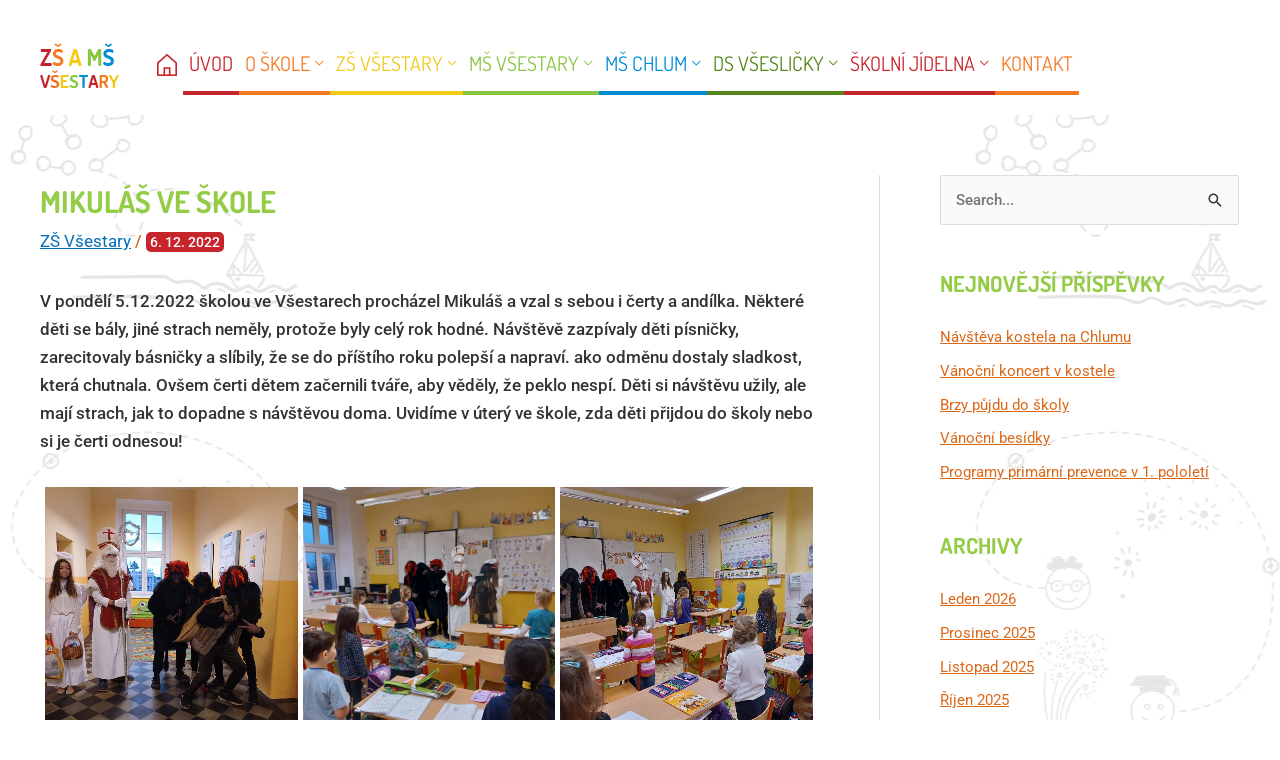

--- FILE ---
content_type: text/html; charset=UTF-8
request_url: https://www.zsvsestary.cz/mikulas-ve-skole/
body_size: 15773
content:
<!DOCTYPE html>
<html lang="cs">
<head>
<meta charset="UTF-8">
<meta name="viewport" content="width=device-width, initial-scale=1">
	<link rel="profile" href="https://gmpg.org/xfn/11"> 
	<link media="all" href="https://www.zsvsestary.cz/wp-content/cache/autoptimize/css/autoptimize_70bcf7beca997b3ee7bfeb4d1a361df7.css" rel="stylesheet"><title>Mikuláš ve škole</title>
<meta name='robots' content='max-image-preview:large' />
	
	<link rel="alternate" type="application/rss+xml" title=" &raquo; RSS zdroj" href="https://www.zsvsestary.cz/feed/" />
<script>
window._wpemojiSettings = {"baseUrl":"https:\/\/s.w.org\/images\/core\/emoji\/16.0.1\/72x72\/","ext":".png","svgUrl":"https:\/\/s.w.org\/images\/core\/emoji\/16.0.1\/svg\/","svgExt":".svg","source":{"concatemoji":"https:\/\/www.zsvsestary.cz\/wp-includes\/js\/wp-emoji-release.min.js?ver=6.8.3"}};
/*! This file is auto-generated */
!function(s,n){var o,i,e;function c(e){try{var t={supportTests:e,timestamp:(new Date).valueOf()};sessionStorage.setItem(o,JSON.stringify(t))}catch(e){}}function p(e,t,n){e.clearRect(0,0,e.canvas.width,e.canvas.height),e.fillText(t,0,0);var t=new Uint32Array(e.getImageData(0,0,e.canvas.width,e.canvas.height).data),a=(e.clearRect(0,0,e.canvas.width,e.canvas.height),e.fillText(n,0,0),new Uint32Array(e.getImageData(0,0,e.canvas.width,e.canvas.height).data));return t.every(function(e,t){return e===a[t]})}function u(e,t){e.clearRect(0,0,e.canvas.width,e.canvas.height),e.fillText(t,0,0);for(var n=e.getImageData(16,16,1,1),a=0;a<n.data.length;a++)if(0!==n.data[a])return!1;return!0}function f(e,t,n,a){switch(t){case"flag":return n(e,"\ud83c\udff3\ufe0f\u200d\u26a7\ufe0f","\ud83c\udff3\ufe0f\u200b\u26a7\ufe0f")?!1:!n(e,"\ud83c\udde8\ud83c\uddf6","\ud83c\udde8\u200b\ud83c\uddf6")&&!n(e,"\ud83c\udff4\udb40\udc67\udb40\udc62\udb40\udc65\udb40\udc6e\udb40\udc67\udb40\udc7f","\ud83c\udff4\u200b\udb40\udc67\u200b\udb40\udc62\u200b\udb40\udc65\u200b\udb40\udc6e\u200b\udb40\udc67\u200b\udb40\udc7f");case"emoji":return!a(e,"\ud83e\udedf")}return!1}function g(e,t,n,a){var r="undefined"!=typeof WorkerGlobalScope&&self instanceof WorkerGlobalScope?new OffscreenCanvas(300,150):s.createElement("canvas"),o=r.getContext("2d",{willReadFrequently:!0}),i=(o.textBaseline="top",o.font="600 32px Arial",{});return e.forEach(function(e){i[e]=t(o,e,n,a)}),i}function t(e){var t=s.createElement("script");t.src=e,t.defer=!0,s.head.appendChild(t)}"undefined"!=typeof Promise&&(o="wpEmojiSettingsSupports",i=["flag","emoji"],n.supports={everything:!0,everythingExceptFlag:!0},e=new Promise(function(e){s.addEventListener("DOMContentLoaded",e,{once:!0})}),new Promise(function(t){var n=function(){try{var e=JSON.parse(sessionStorage.getItem(o));if("object"==typeof e&&"number"==typeof e.timestamp&&(new Date).valueOf()<e.timestamp+604800&&"object"==typeof e.supportTests)return e.supportTests}catch(e){}return null}();if(!n){if("undefined"!=typeof Worker&&"undefined"!=typeof OffscreenCanvas&&"undefined"!=typeof URL&&URL.createObjectURL&&"undefined"!=typeof Blob)try{var e="postMessage("+g.toString()+"("+[JSON.stringify(i),f.toString(),p.toString(),u.toString()].join(",")+"));",a=new Blob([e],{type:"text/javascript"}),r=new Worker(URL.createObjectURL(a),{name:"wpTestEmojiSupports"});return void(r.onmessage=function(e){c(n=e.data),r.terminate(),t(n)})}catch(e){}c(n=g(i,f,p,u))}t(n)}).then(function(e){for(var t in e)n.supports[t]=e[t],n.supports.everything=n.supports.everything&&n.supports[t],"flag"!==t&&(n.supports.everythingExceptFlag=n.supports.everythingExceptFlag&&n.supports[t]);n.supports.everythingExceptFlag=n.supports.everythingExceptFlag&&!n.supports.flag,n.DOMReady=!1,n.readyCallback=function(){n.DOMReady=!0}}).then(function(){return e}).then(function(){var e;n.supports.everything||(n.readyCallback(),(e=n.source||{}).concatemoji?t(e.concatemoji):e.wpemoji&&e.twemoji&&(t(e.twemoji),t(e.wpemoji)))}))}((window,document),window._wpemojiSettings);
</script>





















<link rel='stylesheet' id='elementor-post-6-css' href='https://www.zsvsestary.cz/wp-content/cache/autoptimize/css/autoptimize_single_4ff026ca991e6e69dad7e152454335c0.css?ver=1760348371' media='all' />
<link rel='stylesheet' id='elementor-post-77-css' href='https://www.zsvsestary.cz/wp-content/cache/autoptimize/css/autoptimize_single_89d696e1ce9238ffce048e22096c4508.css?ver=1760348372' media='all' />







<link rel='stylesheet' id='elementor-gf-local-dosis-css' href='https://www.zsvsestary.cz/wp-content/cache/autoptimize/css/autoptimize_single_af8c2142198686bb684c568f6f4e7d34.css?ver=1749538892' media='all' />
<link rel='stylesheet' id='elementor-gf-local-roboto-css' href='https://www.zsvsestary.cz/wp-content/cache/autoptimize/css/autoptimize_single_c856a28a4b65ede92c156b95fa15b590.css?ver=1749538902' media='all' />
<!--n2css--><!--n2js--><script src="https://www.zsvsestary.cz/wp-includes/js/jquery/jquery.min.js?ver=3.7.1" id="jquery-core-js"></script>

<script id="jquery-js-after">
!function($){"use strict";$(document).ready(function(){$(this).scrollTop()>100&&$(".hfe-scroll-to-top-wrap").removeClass("hfe-scroll-to-top-hide"),$(window).scroll(function(){$(this).scrollTop()<100?$(".hfe-scroll-to-top-wrap").fadeOut(300):$(".hfe-scroll-to-top-wrap").fadeIn(300)}),$(".hfe-scroll-to-top-wrap").on("click",function(){$("html, body").animate({scrollTop:0},300);return!1})})}(jQuery);
!function($){'use strict';$(document).ready(function(){var bar=$('.hfe-reading-progress-bar');if(!bar.length)return;$(window).on('scroll',function(){var s=$(window).scrollTop(),d=$(document).height()-$(window).height(),p=d? s/d*100:0;bar.css('width',p+'%')});});}(jQuery);
</script>

<script id="mec-frontend-script-js-extra">
var mecdata = {"day":"den","days":"dny","hour":"hodina","hours":"hodiny","minute":"minuta","minutes":"minuty","second":"vte\u0159ina","seconds":"vte\u0159iny","elementor_edit_mode":"no","recapcha_key":"","ajax_url":"https:\/\/www.zsvsestary.cz\/wp-admin\/admin-ajax.php","fes_nonce":"950650a35c","current_year":"2026","current_month":"01","datepicker_format":"yy-mm-dd&Y-m-d"};
</script>


<!--[if IE]>
<script src="https://www.zsvsestary.cz/wp-content/themes/astra/assets/js/minified/flexibility.min.js?ver=4.11.13" id="astra-flexibility-js"></script>
<script id="astra-flexibility-js-after">
flexibility(document.documentElement);
</script>
<![endif]-->
<link rel="https://api.w.org/" href="https://www.zsvsestary.cz/wp-json/" /><link rel="alternate" title="JSON" type="application/json" href="https://www.zsvsestary.cz/wp-json/wp/v2/posts/9190" /><link rel="EditURI" type="application/rsd+xml" title="RSD" href="https://www.zsvsestary.cz/xmlrpc.php?rsd" />
<meta name="generator" content="WordPress 6.8.3" />
<link rel="canonical" href="https://www.zsvsestary.cz/mikulas-ve-skole/" />
<link rel='shortlink' href='https://www.zsvsestary.cz/?p=9190' />
<link rel="alternate" title="oEmbed (JSON)" type="application/json+oembed" href="https://www.zsvsestary.cz/wp-json/oembed/1.0/embed?url=https%3A%2F%2Fwww.zsvsestary.cz%2Fmikulas-ve-skole%2F" />
<link rel="alternate" title="oEmbed (XML)" type="text/xml+oembed" href="https://www.zsvsestary.cz/wp-json/oembed/1.0/embed?url=https%3A%2F%2Fwww.zsvsestary.cz%2Fmikulas-ve-skole%2F&#038;format=xml" />
<!-- start Simple Custom CSS and JS -->
<script>
jQuery(document).ready(function ($) {
    $("#show").click(function () {
        $(".calendar-calendar").toggle("slide");
      $("#show").toggleClass("hide-button");
    });
 
});</script>
<!-- end Simple Custom CSS and JS -->
<noscript><style>.simply-gallery-amp{ display: block !important; }</style></noscript><noscript><style>.sgb-preloader{ display: none !important; }</style></noscript><meta name="generator" content="Elementor 3.32.4; features: additional_custom_breakpoints; settings: css_print_method-external, google_font-enabled, font_display-auto">
			
			<link rel="icon" href="https://www.zsvsestary.cz/wp-content/uploads/2020/10/logo-vsestary.png" sizes="32x32" />
<link rel="icon" href="https://www.zsvsestary.cz/wp-content/uploads/2020/10/logo-vsestary.png" sizes="192x192" />
<link rel="apple-touch-icon" href="https://www.zsvsestary.cz/wp-content/uploads/2020/10/logo-vsestary.png" />
<meta name="msapplication-TileImage" content="https://www.zsvsestary.cz/wp-content/uploads/2020/10/logo-vsestary.png" />
		
		</head>

<body itemtype='https://schema.org/Blog' itemscope='itemscope' class="wp-singular post-template-default single single-post postid-9190 single-format-standard wp-custom-logo wp-embed-responsive wp-theme-astra wp-child-theme-vsestary ehf-footer ehf-template-astra ehf-stylesheet-vsestary ast-desktop ast-plain-container ast-right-sidebar astra-4.11.13 ast-header-custom-item-inside group-blog ast-blog-single-style-1 ast-single-post ast-inherit-site-logo-transparent ast-normal-title-enabled elementor-default elementor-kit-6">

<a
	class="skip-link screen-reader-text"
	href="#content"
	title="Přeskočit na obsah">
		Přeskočit na obsah</a>

<div
class="hfeed site" id="page">
			<header
		class="site-header header-main-layout-1 ast-primary-menu-enabled ast-logo-title-inline ast-hide-custom-menu-mobile ast-menu-toggle-icon ast-mobile-header-inline" id="masthead" itemtype="https://schema.org/WPHeader" itemscope="itemscope" itemid="#masthead"		>
			
<div class="main-header-bar-wrap">
	<div class="main-header-bar">
		
<div class="social top">
    <a href="https://www.skolaonline.cz/prihlaseni/" target="_blank"><img src="/wp-content/themes/vsestary/img/icon-top-facebook.png" alt="Škola online" title="Škola online"></a>
    <a href="#kontakt" target="_blank"><img src="/wp-content/themes/vsestary/img/icon-top-mail.png" alt="Kontakt" title="Kontakt"></a>
    <a href="https://accounts.google.com/Login/signinchooser?hl=CS&flowName=GlifWebSignIn&flowEntry=ServiceLogin" target="_blank"><img src="/wp-content/themes/vsestary/img/icon-top-post.png" alt="Školní pošta" title="Školní pošta"></a>
    <a href="https://www.strava.cz/Strava/Stravnik/Prihlaseni?zarizeni=10693"><img src="/wp-content/themes/vsestary/img/icon-top-lunch.png" alt="Jídelna" title="Jídelna"></a>
    <a href="https://knihovnavsestary.webk.cz/" target="_blank"><img src="/wp-content/themes/vsestary/img/icon-top-book.png" alt="Knihovna" title="Knihovna"></a>
</div>

		<div class="ast-container">

			<div class="ast-flex main-header-container">
				
		<div class="site-branding">
			<div
			class="ast-site-identity" itemtype="https://schema.org/Organization" itemscope="itemscope"			>
				<span class="site-logo-img"><a href="https://www.zsvsestary.cz/" class="custom-logo-link" rel="home"><img width="79" height="45" src="https://www.zsvsestary.cz/wp-content/uploads/2020/10/logo-vsestary.png" class="custom-logo" alt="" decoding="async" /></a></span>			</div>
		</div>

		<!-- .site-branding -->
				<div class="ast-mobile-menu-buttons">

			
					<div class="ast-button-wrap">
			<button type="button" class="menu-toggle main-header-menu-toggle  ast-mobile-menu-buttons-minimal "  aria-controls='primary-menu' aria-expanded='false'>
				<span class="screen-reader-text">Hlavní menu</span>
				<span class="ast-icon icon-menu-bars"><span class="menu-toggle-icon"></span></span>							</button>
		</div>
			
			
		</div>
			<div class="ast-main-header-bar-alignment"><div class="main-header-bar-navigation"><nav class="site-navigation ast-flex-grow-1 navigation-accessibility" id="primary-site-navigation" aria-label="Navigace stránek" itemtype="https://schema.org/SiteNavigationElement" itemscope="itemscope"><div class="main-navigation"><ul id="primary-menu" class="main-header-menu ast-menu-shadow ast-nav-menu ast-flex ast-justify-content-flex-end  submenu-with-border"><li id="menu-item-131" class="home menu-item menu-item-type-custom menu-item-object-custom menu-item-131"><a href="/" class="menu-link"><img src="/wp-content/themes/vsestary/img/icon-home.png"></a></li>
<li id="menu-item-130" class="menu-item menu-item-type-post_type menu-item-object-page menu-item-home menu-item-130"><a href="https://www.zsvsestary.cz/" class="menu-link">Úvod</a></li>
<li id="menu-item-135" class="school menu-item menu-item-type-post_type menu-item-object-page menu-item-has-children menu-item-135"><a aria-expanded="false" href="https://www.zsvsestary.cz/o-skole/" class="menu-link">O škole</a><button class="ast-menu-toggle" aria-expanded="false" aria-label="Toggle menu"><span class="screen-reader-text">Přepínač menu</span><span class="ast-icon icon-arrow"></span></button>
<ul class="sub-menu">
	<li id="menu-item-1906" class="menu-item menu-item-type-post_type menu-item-object-page menu-item-1906"><a href="https://www.zsvsestary.cz/o-skole/" class="menu-link">Úvodní strana</a></li>
	<li id="menu-item-317" class="menu-item menu-item-type-post_type menu-item-object-page menu-item-317"><a href="https://www.zsvsestary.cz/o-skole/skolska-rada/" class="menu-link">Školská rada</a></li>
	<li id="menu-item-316" class="menu-item menu-item-type-post_type menu-item-object-page menu-item-316"><a href="https://www.zsvsestary.cz/o-skole/zakovsky-parlament/" class="menu-link">Žákovský parlament</a></li>
	<li id="menu-item-278" class="menu-item menu-item-type-post_type menu-item-object-page menu-item-278"><a href="https://www.zsvsestary.cz/o-skole/poradenske-pracoviste/" class="menu-link">Školní poradenské centrum</a></li>
	<li id="menu-item-183" class="menu-item menu-item-type-post_type menu-item-object-page menu-item-183"><a href="https://www.zsvsestary.cz/o-skole/aktuality/" class="menu-link">Aktuality</a></li>
	<li id="menu-item-283" class="menu-item menu-item-type-post_type menu-item-object-page menu-item-283"><a href="https://www.zsvsestary.cz/o-skole/projekty/" class="menu-link">Projekty</a></li>
	<li id="menu-item-394" class="menu-item menu-item-type-post_type menu-item-object-page menu-item-394"><a href="https://www.zsvsestary.cz/o-skole/gdpr/" class="menu-link">GDPR</a></li>
</ul>
</li>
<li id="menu-item-150" class="zs menu-item menu-item-type-post_type menu-item-object-page menu-item-has-children menu-item-150"><a aria-expanded="false" href="https://www.zsvsestary.cz/zs-vsestary/" class="menu-link">Zš Všestary</a><button class="ast-menu-toggle" aria-expanded="false" aria-label="Toggle menu"><span class="screen-reader-text">Přepínač menu</span><span class="ast-icon icon-arrow"></span></button>
<ul class="sub-menu">
	<li id="menu-item-458" class="menu-item menu-item-type-post_type menu-item-object-page menu-item-458"><a href="https://www.zsvsestary.cz/zs-vsestary/" class="menu-link">Úvodní strana</a></li>
	<li id="menu-item-307" class="menu-item menu-item-type-post_type menu-item-object-page menu-item-307"><a href="https://www.zsvsestary.cz/zs-vsestary/aktuality-zs-vsestary/" class="menu-link">Aktuality</a></li>
	<li id="menu-item-273" class="menu-item menu-item-type-post_type menu-item-object-page menu-item-273"><a href="https://www.zsvsestary.cz/zs-vsestary/plan-prace/" class="menu-link">Plán práce</a></li>
	<li id="menu-item-861" class="menu-item menu-item-type-post_type menu-item-object-page menu-item-861"><a href="https://www.zsvsestary.cz/zs-vsestary/vyuka/" class="menu-link">Výuka</a></li>
	<li id="menu-item-367" class="menu-item menu-item-type-post_type menu-item-object-page menu-item-367"><a href="https://www.zsvsestary.cz/zs-vsestary/skolni-druzina/" class="menu-link">Školní družina</a></li>
	<li id="menu-item-825" class="menu-item menu-item-type-post_type menu-item-object-page menu-item-825"><a href="https://www.zsvsestary.cz/zs-vsestary/zajmove-krouzky/" class="menu-link">Zájmové kroužky</a></li>
	<li id="menu-item-352" class="menu-item menu-item-type-post_type menu-item-object-page menu-item-352"><a href="https://www.zsvsestary.cz/zs-vsestary/dokumenty-zs-vsestary/" class="menu-link">Dokumenty</a></li>
	<li id="menu-item-734" class="menu-item menu-item-type-post_type menu-item-object-page menu-item-734"><a href="https://www.zsvsestary.cz/zs-vsestary/zapis-a-prestup/" class="menu-link">Zápis a přestup</a></li>
	<li id="menu-item-837" class="menu-item menu-item-type-post_type menu-item-object-page menu-item-837"><a href="https://www.zsvsestary.cz/zs-vsestary/zamestnanci-zs/" class="menu-link">Zaměstnanci ZŠ</a></li>
</ul>
</li>
<li id="menu-item-252" class="msv menu-item menu-item-type-post_type menu-item-object-page menu-item-has-children menu-item-252"><a aria-expanded="false" href="https://www.zsvsestary.cz/ms-vsestary/" class="menu-link">Mš Všestary</a><button class="ast-menu-toggle" aria-expanded="false" aria-label="Toggle menu"><span class="screen-reader-text">Přepínač menu</span><span class="ast-icon icon-arrow"></span></button>
<ul class="sub-menu">
	<li id="menu-item-457" class="menu-item menu-item-type-post_type menu-item-object-page menu-item-457"><a href="https://www.zsvsestary.cz/ms-vsestary/" class="menu-link">Úvodní strana</a></li>
	<li id="menu-item-354" class="menu-item menu-item-type-post_type menu-item-object-page menu-item-354"><a href="https://www.zsvsestary.cz/ms-vsestary/aktuality-ms-vsestary/" class="menu-link">Aktuality</a></li>
	<li id="menu-item-353" class="menu-item menu-item-type-post_type menu-item-object-page menu-item-353"><a href="https://www.zsvsestary.cz/ms-vsestary/plan-prace-ms-vsestary/" class="menu-link">Plán práce</a></li>
	<li id="menu-item-355" class="menu-item menu-item-type-post_type menu-item-object-page menu-item-355"><a href="https://www.zsvsestary.cz/ms-vsestary/dokumenty-ms-vsestary/" class="menu-link">Dokumenty</a></li>
	<li id="menu-item-744" class="menu-item menu-item-type-post_type menu-item-object-page menu-item-744"><a href="https://www.zsvsestary.cz/ms-vsestary/zapis-a-prestup-ms/" class="menu-link">Zápis a přestup MŠ</a></li>
	<li id="menu-item-422" class="menu-item menu-item-type-post_type menu-item-object-page menu-item-422"><a href="https://www.zsvsestary.cz/ms-vsestary/distancni-vyuka-ms-vsestary/" class="menu-link">Distanční výuka</a></li>
	<li id="menu-item-1149" class="menu-item menu-item-type-post_type menu-item-object-page menu-item-1149"><a href="https://www.zsvsestary.cz/ms-vsestary/zamestnanci-ms-vsestary/" class="menu-link">Zaměstnanci MŠ Všestary</a></li>
</ul>
</li>
<li id="menu-item-256" class="msch menu-item menu-item-type-post_type menu-item-object-page menu-item-has-children menu-item-256"><a aria-expanded="false" href="https://www.zsvsestary.cz/ms-chlum/" class="menu-link">Mš Chlum</a><button class="ast-menu-toggle" aria-expanded="false" aria-label="Toggle menu"><span class="screen-reader-text">Přepínač menu</span><span class="ast-icon icon-arrow"></span></button>
<ul class="sub-menu">
	<li id="menu-item-459" class="menu-item menu-item-type-post_type menu-item-object-page menu-item-459"><a href="https://www.zsvsestary.cz/ms-chlum/" class="menu-link">Úvodní strana</a></li>
	<li id="menu-item-357" class="menu-item menu-item-type-post_type menu-item-object-page menu-item-357"><a href="https://www.zsvsestary.cz/ms-chlum/aktuality-ms-chlum/" class="menu-link">Aktuality</a></li>
	<li id="menu-item-356" class="menu-item menu-item-type-post_type menu-item-object-page menu-item-356"><a href="https://www.zsvsestary.cz/ms-chlum/plan-prace-ms-chlum/" class="menu-link">Plán práce</a></li>
	<li id="menu-item-358" class="menu-item menu-item-type-post_type menu-item-object-page menu-item-358"><a href="https://www.zsvsestary.cz/ms-chlum/dokumenty-ms-chlum/" class="menu-link">Dokumenty</a></li>
	<li id="menu-item-743" class="menu-item menu-item-type-post_type menu-item-object-page menu-item-743"><a href="https://www.zsvsestary.cz/ms-vsestary/zapis-a-prestup-ms/" class="menu-link">Zápis a přestup MŠ</a></li>
	<li id="menu-item-3993" class="menu-item menu-item-type-post_type menu-item-object-page menu-item-3993"><a href="https://www.zsvsestary.cz/ms-chlum/distancni-vyuka-ms-chlum/" class="menu-link">Distanční výuka MŠ Chlum</a></li>
	<li id="menu-item-1155" class="menu-item menu-item-type-post_type menu-item-object-page menu-item-1155"><a href="https://www.zsvsestary.cz/ms-chlum/zamestnanci-ms-chlum/" class="menu-link">Zaměstnanci MŠ Chlum</a></li>
</ul>
</li>
<li id="menu-item-17176" class="ds menu-item menu-item-type-post_type menu-item-object-page menu-item-has-children menu-item-17176"><a aria-expanded="false" href="https://www.zsvsestary.cz/vseslicky/" class="menu-link">DS Všesličky</a><button class="ast-menu-toggle" aria-expanded="false" aria-label="Toggle menu"><span class="screen-reader-text">Přepínač menu</span><span class="ast-icon icon-arrow"></span></button>
<ul class="sub-menu">
	<li id="menu-item-17179" class="menu-item menu-item-type-post_type menu-item-object-page menu-item-17179"><a href="https://www.zsvsestary.cz/vseslicky/" class="menu-link">Úvodní strana</a></li>
	<li id="menu-item-17178" class="menu-item menu-item-type-post_type menu-item-object-page menu-item-17178"><a href="https://www.zsvsestary.cz/vseslicky/aktuality-vseslicky/" class="menu-link">Aktuality Všesličky</a></li>
	<li id="menu-item-17177" class="menu-item menu-item-type-post_type menu-item-object-page menu-item-17177"><a href="https://www.zsvsestary.cz/vseslicky/dokumenty-detska-skupina-vseslicky/" class="menu-link">Dokumenty Všesličky</a></li>
</ul>
</li>
<li id="menu-item-147" class="lunch menu-item menu-item-type-post_type menu-item-object-page menu-item-has-children menu-item-147"><a aria-expanded="false" href="https://www.zsvsestary.cz/skolni-jidelna/" class="menu-link">Školní jídelna</a><button class="ast-menu-toggle" aria-expanded="false" aria-label="Toggle menu"><span class="screen-reader-text">Přepínač menu</span><span class="ast-icon icon-arrow"></span></button>
<ul class="sub-menu">
	<li id="menu-item-1908" class="menu-item menu-item-type-post_type menu-item-object-page menu-item-1908"><a href="https://www.zsvsestary.cz/skolni-jidelna/" class="menu-link">Úvodní strana</a></li>
	<li id="menu-item-428" class="menu-item menu-item-type-custom menu-item-object-custom menu-item-428"><a target="_blank" href="https://www.strava.cz/strava5/Jidelnicky?zarizeni=10693" class="menu-link">Jídelní lístek</a></li>
	<li id="menu-item-359" class="menu-item menu-item-type-post_type menu-item-object-page menu-item-359"><a href="https://www.zsvsestary.cz/skolni-jidelna/aktuality-skolni-jidelna/" class="menu-link">Aktuality</a></li>
	<li id="menu-item-360" class="menu-item menu-item-type-post_type menu-item-object-page menu-item-360"><a href="https://www.zsvsestary.cz/skolni-jidelna/dokumenty-skolni-jidelna/" class="menu-link">Dokumenty</a></li>
	<li id="menu-item-1161" class="menu-item menu-item-type-post_type menu-item-object-page menu-item-1161"><a href="https://www.zsvsestary.cz/skolni-jidelna/zamestnanci-skolni-jidelny/" class="menu-link">Zaměstnanci Školní jídelny</a></li>
</ul>
</li>
<li id="menu-item-146" class="contact menu-item menu-item-type-post_type menu-item-object-page menu-item-146"><a href="https://www.zsvsestary.cz/kontakt/" class="menu-link">Kontakt</a></li>
</ul></div></nav></div></div>			</div><!-- Main Header Container -->
		</div><!-- ast-row -->
			</div> <!-- Main Header Bar -->
</div> <!-- Main Header Bar Wrap -->
		</header><!-- #masthead -->
			<div id="content" class="site-content">
		<div class="ast-container">
		

	<div id="primary" class="content-area primary">

		
					<main id="main" class="site-main">
				

<article
class="post-9190 post type-post status-publish format-standard has-post-thumbnail hentry category-zs-vsestary ast-article-single" id="post-9190" itemtype="https://schema.org/CreativeWork" itemscope="itemscope">

	
	
<div class="ast-post-format- single-layout-1">

	
	
		<header class="entry-header ">

			
			<h1 class="entry-title" itemprop="headline">Mikuláš ve škole</h1><div class="entry-meta"><span class="ast-terms-link"><a href="https://www.zsvsestary.cz/kategorie/zs-vsestary/" class="">ZŠ Všestary</a></span> / <span class="posted-on"><span class="published" itemprop="datePublished"> 6. 12. 2022 </span></span></div>
			
		</header><!-- .entry-header -->

	
	
	<div class="entry-content clear"
	itemprop="text"	>

		
		
<p>V pondělí 5.12.2022 školou ve Všestarech procházel Mikuláš a vzal s sebou i čerty a andílka. Některé děti se bály, jiné strach neměly, protože byly celý rok hodné. Návštěvě zazpívaly děti písničky, zarecitovaly básničky a slíbily, že se do příštího roku polepší a napraví. ako odměnu dostaly sladkost, která chutnala. Ovšem čerti dětem začernili tváře, aby věděly, že peklo nespí. Děti si návštěvu užily, ale mají strach, jak to dopadne s návštěvou doma. Uvidíme v úterý ve škole, zda děti přijdou do školy nebo si je čerti odnesou!</p>


<div class="pgc-sgb-cb wp-block-pgcsimplygalleryblock-grid " data-gallery-id="fc037022"><div class="sgb-preloader" id="pr_fc037022">
	<div class="sgb-square" style="background:#d4d4d4"></div>
	<div class="sgb-square" style="background:#d4d4d4"></div>
	<div class="sgb-square" style="background:#d4d4d4"></div>
	<div class="sgb-square" style="background:#d4d4d4"></div></div><div class="simply-gallery-amp pgc_sgb_slider " style="display: none;"><div class="sgb-gallery"><div class="sgb-item"><a href="https://www.zsvsestary.cz/?attachment_id=9191" target="_blank"><img loading="lazy" decoding="async" alt="" width="225" height="300" loading="lazy" src="https://www.zsvsestary.cz/wp-content/uploads/2022/12/20221205_075830-225x300.jpg" srcset="https://www.zsvsestary.cz/wp-content/uploads/2022/12/20221205_075830-225x300.jpg 225w,https://www.zsvsestary.cz/wp-content/uploads/2022/12/20221205_075830.jpg 750w" sizes="auto, 250px"/></a></div><div class="sgb-item"><a href="https://www.zsvsestary.cz/?attachment_id=9192" target="_blank"><img loading="lazy" decoding="async" alt="" width="225" height="300" loading="lazy" src="https://www.zsvsestary.cz/wp-content/uploads/2022/12/20221205_075943-225x300.jpg" srcset="https://www.zsvsestary.cz/wp-content/uploads/2022/12/20221205_075943-225x300.jpg 225w,https://www.zsvsestary.cz/wp-content/uploads/2022/12/20221205_075943.jpg 750w" sizes="auto, 250px"/></a></div><div class="sgb-item"><a href="https://www.zsvsestary.cz/?attachment_id=9193" target="_blank"><img loading="lazy" decoding="async" alt="" width="300" height="225" loading="lazy" src="https://www.zsvsestary.cz/wp-content/uploads/2022/12/20221205_080001-1-300x225.jpg" srcset="https://www.zsvsestary.cz/wp-content/uploads/2022/12/20221205_080001-1-300x225.jpg 300w,https://www.zsvsestary.cz/wp-content/uploads/2022/12/20221205_080001-1.jpg 1000w" sizes="auto, 250px"/></a></div><div class="sgb-item"><a href="https://www.zsvsestary.cz/?attachment_id=9194" target="_blank"><img loading="lazy" decoding="async" alt="" width="300" height="225" loading="lazy" src="https://www.zsvsestary.cz/wp-content/uploads/2022/12/20221205_080001-300x225.jpg" srcset="https://www.zsvsestary.cz/wp-content/uploads/2022/12/20221205_080001-300x225.jpg 300w,https://www.zsvsestary.cz/wp-content/uploads/2022/12/20221205_080001.jpg 1000w" sizes="auto, 250px"/></a></div><div class="sgb-item"><a href="https://www.zsvsestary.cz/?attachment_id=9195" target="_blank"><img loading="lazy" decoding="async" alt="" width="300" height="225" loading="lazy" src="https://www.zsvsestary.cz/wp-content/uploads/2022/12/20221205_080108-1-300x225.jpg" srcset="https://www.zsvsestary.cz/wp-content/uploads/2022/12/20221205_080108-1-300x225.jpg 300w,https://www.zsvsestary.cz/wp-content/uploads/2022/12/20221205_080108-1.jpg 1000w" sizes="auto, 250px"/></a></div><div class="sgb-item"><a href="https://www.zsvsestary.cz/?attachment_id=9196" target="_blank"><img loading="lazy" decoding="async" alt="" width="300" height="225" loading="lazy" src="https://www.zsvsestary.cz/wp-content/uploads/2022/12/20221205_080108-300x225.jpg" srcset="https://www.zsvsestary.cz/wp-content/uploads/2022/12/20221205_080108-300x225.jpg 300w,https://www.zsvsestary.cz/wp-content/uploads/2022/12/20221205_080108.jpg 1000w" sizes="auto, 250px"/></a></div><div class="sgb-item"><a href="https://www.zsvsestary.cz/?attachment_id=9197" target="_blank"><img loading="lazy" decoding="async" alt="" width="300" height="225" loading="lazy" src="https://www.zsvsestary.cz/wp-content/uploads/2022/12/20221205_080138-1-300x225.jpg" srcset="https://www.zsvsestary.cz/wp-content/uploads/2022/12/20221205_080138-1-300x225.jpg 300w,https://www.zsvsestary.cz/wp-content/uploads/2022/12/20221205_080138-1.jpg 1000w" sizes="auto, 250px"/></a></div><div class="sgb-item"><a href="https://www.zsvsestary.cz/?attachment_id=9198" target="_blank"><img loading="lazy" decoding="async" alt="" width="300" height="225" loading="lazy" src="https://www.zsvsestary.cz/wp-content/uploads/2022/12/20221205_080138-300x225.jpg" srcset="https://www.zsvsestary.cz/wp-content/uploads/2022/12/20221205_080138-300x225.jpg 300w,https://www.zsvsestary.cz/wp-content/uploads/2022/12/20221205_080138.jpg 1000w" sizes="auto, 250px"/></a></div><div class="sgb-item"><a href="https://www.zsvsestary.cz/?attachment_id=9199" target="_blank"><img loading="lazy" decoding="async" alt="" width="300" height="225" loading="lazy" src="https://www.zsvsestary.cz/wp-content/uploads/2022/12/20221205_080149-300x225.jpg" srcset="https://www.zsvsestary.cz/wp-content/uploads/2022/12/20221205_080149-300x225.jpg 300w,https://www.zsvsestary.cz/wp-content/uploads/2022/12/20221205_080149.jpg 1000w" sizes="auto, 250px"/></a></div><div class="sgb-item"><a href="https://www.zsvsestary.cz/?attachment_id=9200" target="_blank"><img loading="lazy" decoding="async" alt="" width="300" height="225" loading="lazy" src="https://www.zsvsestary.cz/wp-content/uploads/2022/12/20221205_080416-300x225.jpg" srcset="https://www.zsvsestary.cz/wp-content/uploads/2022/12/20221205_080416-300x225.jpg 300w,https://www.zsvsestary.cz/wp-content/uploads/2022/12/20221205_080416.jpg 1000w" sizes="auto, 250px"/></a></div><div class="sgb-item"><a href="https://www.zsvsestary.cz/?attachment_id=9201" target="_blank"><img loading="lazy" decoding="async" alt="" width="300" height="225" loading="lazy" src="https://www.zsvsestary.cz/wp-content/uploads/2022/12/20221205_080803-300x225.jpg" srcset="https://www.zsvsestary.cz/wp-content/uploads/2022/12/20221205_080803-300x225.jpg 300w,https://www.zsvsestary.cz/wp-content/uploads/2022/12/20221205_080803.jpg 1000w" sizes="auto, 250px"/></a></div><div class="sgb-item"><a href="https://www.zsvsestary.cz/?attachment_id=9202" target="_blank"><img loading="lazy" decoding="async" alt="" width="300" height="225" loading="lazy" src="https://www.zsvsestary.cz/wp-content/uploads/2022/12/20221205_080834-300x225.jpg" srcset="https://www.zsvsestary.cz/wp-content/uploads/2022/12/20221205_080834-300x225.jpg 300w,https://www.zsvsestary.cz/wp-content/uploads/2022/12/20221205_080834.jpg 1000w" sizes="auto, 250px"/></a></div></div></div><script type="application/json" class="sgb-data">{"collectionThumbRecomendedWidth":150,"galleryType":"pgc_sgb_grid","galleryId":"fc037022","images":[{"id":9191,"title":"20221205_075830","url":"https://www.zsvsestary.cz/wp-content/uploads/2022/12/20221205_075830.jpg","link":"https://www.zsvsestary.cz/?attachment_id=9191","alt":"","description":"","caption":"","mime":"image/jpeg","type":"image","width":750,"height":1000,"sizes":{"thumbnail":{"height":150,"width":150,"url":"https://www.zsvsestary.cz/wp-content/uploads/2022/12/20221205_075830-150x150.jpg","orientation":"landscape"},"medium":{"height":300,"width":225,"url":"https://www.zsvsestary.cz/wp-content/uploads/2022/12/20221205_075830-225x300.jpg","orientation":"portrait"},"full":{"url":"https://www.zsvsestary.cz/wp-content/uploads/2022/12/20221205_075830.jpg","height":1000,"width":750,"orientation":"portrait"}},"meta":false,"postlink":"https://www.zsvsestary.cz/?attachment_id=9191"},{"id":9192,"title":"20221205_075943","url":"https://www.zsvsestary.cz/wp-content/uploads/2022/12/20221205_075943.jpg","link":"https://www.zsvsestary.cz/?attachment_id=9192","alt":"","description":"","caption":"","mime":"image/jpeg","type":"image","width":750,"height":1000,"sizes":{"thumbnail":{"height":150,"width":150,"url":"https://www.zsvsestary.cz/wp-content/uploads/2022/12/20221205_075943-150x150.jpg","orientation":"landscape"},"medium":{"height":300,"width":225,"url":"https://www.zsvsestary.cz/wp-content/uploads/2022/12/20221205_075943-225x300.jpg","orientation":"portrait"},"full":{"url":"https://www.zsvsestary.cz/wp-content/uploads/2022/12/20221205_075943.jpg","height":1000,"width":750,"orientation":"portrait"}},"meta":false,"postlink":"https://www.zsvsestary.cz/?attachment_id=9192"},{"id":9193,"title":"20221205_080001 (1)","url":"https://www.zsvsestary.cz/wp-content/uploads/2022/12/20221205_080001-1.jpg","link":"https://www.zsvsestary.cz/?attachment_id=9193","alt":"","description":"","caption":"","mime":"image/jpeg","type":"image","width":1000,"height":750,"sizes":{"thumbnail":{"height":150,"width":150,"url":"https://www.zsvsestary.cz/wp-content/uploads/2022/12/20221205_080001-1-150x150.jpg","orientation":"landscape"},"medium":{"height":225,"width":300,"url":"https://www.zsvsestary.cz/wp-content/uploads/2022/12/20221205_080001-1-300x225.jpg","orientation":"landscape"},"full":{"url":"https://www.zsvsestary.cz/wp-content/uploads/2022/12/20221205_080001-1.jpg","height":750,"width":1000,"orientation":"landscape"}},"meta":false,"postlink":"https://www.zsvsestary.cz/?attachment_id=9193"},{"id":9194,"title":"20221205_080001","url":"https://www.zsvsestary.cz/wp-content/uploads/2022/12/20221205_080001.jpg","link":"https://www.zsvsestary.cz/?attachment_id=9194","alt":"","description":"","caption":"","mime":"image/jpeg","type":"image","width":1000,"height":750,"sizes":{"thumbnail":{"height":150,"width":150,"url":"https://www.zsvsestary.cz/wp-content/uploads/2022/12/20221205_080001-150x150.jpg","orientation":"landscape"},"medium":{"height":225,"width":300,"url":"https://www.zsvsestary.cz/wp-content/uploads/2022/12/20221205_080001-300x225.jpg","orientation":"landscape"},"full":{"url":"https://www.zsvsestary.cz/wp-content/uploads/2022/12/20221205_080001.jpg","height":750,"width":1000,"orientation":"landscape"}},"meta":false,"postlink":"https://www.zsvsestary.cz/?attachment_id=9194"},{"id":9195,"title":"20221205_080108 (1)","url":"https://www.zsvsestary.cz/wp-content/uploads/2022/12/20221205_080108-1.jpg","link":"https://www.zsvsestary.cz/?attachment_id=9195","alt":"","description":"","caption":"","mime":"image/jpeg","type":"image","width":1000,"height":750,"sizes":{"thumbnail":{"height":150,"width":150,"url":"https://www.zsvsestary.cz/wp-content/uploads/2022/12/20221205_080108-1-150x150.jpg","orientation":"landscape"},"medium":{"height":225,"width":300,"url":"https://www.zsvsestary.cz/wp-content/uploads/2022/12/20221205_080108-1-300x225.jpg","orientation":"landscape"},"full":{"url":"https://www.zsvsestary.cz/wp-content/uploads/2022/12/20221205_080108-1.jpg","height":750,"width":1000,"orientation":"landscape"}},"meta":false,"postlink":"https://www.zsvsestary.cz/?attachment_id=9195"},{"id":9196,"title":"20221205_080108","url":"https://www.zsvsestary.cz/wp-content/uploads/2022/12/20221205_080108.jpg","link":"https://www.zsvsestary.cz/?attachment_id=9196","alt":"","description":"","caption":"","mime":"image/jpeg","type":"image","width":1000,"height":750,"sizes":{"thumbnail":{"height":150,"width":150,"url":"https://www.zsvsestary.cz/wp-content/uploads/2022/12/20221205_080108-150x150.jpg","orientation":"landscape"},"medium":{"height":225,"width":300,"url":"https://www.zsvsestary.cz/wp-content/uploads/2022/12/20221205_080108-300x225.jpg","orientation":"landscape"},"full":{"url":"https://www.zsvsestary.cz/wp-content/uploads/2022/12/20221205_080108.jpg","height":750,"width":1000,"orientation":"landscape"}},"meta":false,"postlink":"https://www.zsvsestary.cz/?attachment_id=9196"},{"id":9197,"title":"20221205_080138 (1)","url":"https://www.zsvsestary.cz/wp-content/uploads/2022/12/20221205_080138-1.jpg","link":"https://www.zsvsestary.cz/?attachment_id=9197","alt":"","description":"","caption":"","mime":"image/jpeg","type":"image","width":1000,"height":750,"sizes":{"thumbnail":{"height":150,"width":150,"url":"https://www.zsvsestary.cz/wp-content/uploads/2022/12/20221205_080138-1-150x150.jpg","orientation":"landscape"},"medium":{"height":225,"width":300,"url":"https://www.zsvsestary.cz/wp-content/uploads/2022/12/20221205_080138-1-300x225.jpg","orientation":"landscape"},"full":{"url":"https://www.zsvsestary.cz/wp-content/uploads/2022/12/20221205_080138-1.jpg","height":750,"width":1000,"orientation":"landscape"}},"meta":false,"postlink":"https://www.zsvsestary.cz/?attachment_id=9197"},{"id":9198,"title":"20221205_080138","url":"https://www.zsvsestary.cz/wp-content/uploads/2022/12/20221205_080138.jpg","link":"https://www.zsvsestary.cz/?attachment_id=9198","alt":"","description":"","caption":"","mime":"image/jpeg","type":"image","width":1000,"height":750,"sizes":{"thumbnail":{"height":150,"width":150,"url":"https://www.zsvsestary.cz/wp-content/uploads/2022/12/20221205_080138-150x150.jpg","orientation":"landscape"},"medium":{"height":225,"width":300,"url":"https://www.zsvsestary.cz/wp-content/uploads/2022/12/20221205_080138-300x225.jpg","orientation":"landscape"},"full":{"url":"https://www.zsvsestary.cz/wp-content/uploads/2022/12/20221205_080138.jpg","height":750,"width":1000,"orientation":"landscape"}},"meta":false,"postlink":"https://www.zsvsestary.cz/?attachment_id=9198"},{"id":9199,"title":"20221205_080149","url":"https://www.zsvsestary.cz/wp-content/uploads/2022/12/20221205_080149.jpg","link":"https://www.zsvsestary.cz/?attachment_id=9199","alt":"","description":"","caption":"","mime":"image/jpeg","type":"image","width":1000,"height":750,"sizes":{"thumbnail":{"height":150,"width":150,"url":"https://www.zsvsestary.cz/wp-content/uploads/2022/12/20221205_080149-150x150.jpg","orientation":"landscape"},"medium":{"height":225,"width":300,"url":"https://www.zsvsestary.cz/wp-content/uploads/2022/12/20221205_080149-300x225.jpg","orientation":"landscape"},"full":{"url":"https://www.zsvsestary.cz/wp-content/uploads/2022/12/20221205_080149.jpg","height":750,"width":1000,"orientation":"landscape"}},"meta":false,"postlink":"https://www.zsvsestary.cz/?attachment_id=9199"},{"id":9200,"title":"20221205_080416","url":"https://www.zsvsestary.cz/wp-content/uploads/2022/12/20221205_080416.jpg","link":"https://www.zsvsestary.cz/?attachment_id=9200","alt":"","description":"","caption":"","mime":"image/jpeg","type":"image","width":1000,"height":750,"sizes":{"thumbnail":{"height":150,"width":150,"url":"https://www.zsvsestary.cz/wp-content/uploads/2022/12/20221205_080416-150x150.jpg","orientation":"landscape"},"medium":{"height":225,"width":300,"url":"https://www.zsvsestary.cz/wp-content/uploads/2022/12/20221205_080416-300x225.jpg","orientation":"landscape"},"full":{"url":"https://www.zsvsestary.cz/wp-content/uploads/2022/12/20221205_080416.jpg","height":750,"width":1000,"orientation":"landscape"}},"meta":false,"postlink":"https://www.zsvsestary.cz/?attachment_id=9200"},{"id":9201,"title":"20221205_080803","url":"https://www.zsvsestary.cz/wp-content/uploads/2022/12/20221205_080803.jpg","link":"https://www.zsvsestary.cz/?attachment_id=9201","alt":"","description":"","caption":"","mime":"image/jpeg","type":"image","width":1000,"height":750,"sizes":{"thumbnail":{"height":150,"width":150,"url":"https://www.zsvsestary.cz/wp-content/uploads/2022/12/20221205_080803-150x150.jpg","orientation":"landscape"},"medium":{"height":225,"width":300,"url":"https://www.zsvsestary.cz/wp-content/uploads/2022/12/20221205_080803-300x225.jpg","orientation":"landscape"},"full":{"url":"https://www.zsvsestary.cz/wp-content/uploads/2022/12/20221205_080803.jpg","height":750,"width":1000,"orientation":"landscape"}},"meta":false,"postlink":"https://www.zsvsestary.cz/?attachment_id=9201"},{"id":9202,"title":"20221205_080834","url":"https://www.zsvsestary.cz/wp-content/uploads/2022/12/20221205_080834.jpg","link":"https://www.zsvsestary.cz/?attachment_id=9202","alt":"","description":"","caption":"","mime":"image/jpeg","type":"image","width":1000,"height":750,"sizes":{"thumbnail":{"height":150,"width":150,"url":"https://www.zsvsestary.cz/wp-content/uploads/2022/12/20221205_080834-150x150.jpg","orientation":"landscape"},"medium":{"height":225,"width":300,"url":"https://www.zsvsestary.cz/wp-content/uploads/2022/12/20221205_080834-300x225.jpg","orientation":"landscape"},"full":{"url":"https://www.zsvsestary.cz/wp-content/uploads/2022/12/20221205_080834.jpg","height":750,"width":1000,"orientation":"landscape"}},"meta":false,"postlink":"https://www.zsvsestary.cz/?attachment_id=9202"}],"itemsMetaDataCollection":[]}</script><script>(function(){if(window.PGC_SGB && window.PGC_SGB.searcher){window.PGC_SGB.searcher.initBlocks()}})()</script></div>
		
		
			</div><!-- .entry-content .clear -->
</div>

	
</article><!-- #post-## -->

<nav class="navigation post-navigation" aria-label="Posts">
				<div class="nav-links"><div class="nav-previous"><a title="Mikulášská besídka" href="https://www.zsvsestary.cz/mikulasska-besidka/" rel="prev"><span class="ast-left-arrow" aria-hidden="true">&larr;</span> Předchozí Příspěvek</a></div><div class="nav-next"><a title="Přednáška" href="https://www.zsvsestary.cz/prednaska/" rel="next">Další Příspěvek <span class="ast-right-arrow" aria-hidden="true">&rarr;</span></a></div></div>
		</nav>			</main><!-- #main -->
			
		
	</div><!-- #primary -->


	<div class="widget-area secondary" id="secondary" itemtype="https://schema.org/WPSideBar" itemscope="itemscope">
	<div class="sidebar-main" >
		
		<aside id="search-2" class="widget widget_search"><form role="search" method="get" class="search-form" action="https://www.zsvsestary.cz/">
	<label for="search-field">
		<span class="screen-reader-text">Vyhledat pro:</span>
		<input type="search" id="search-field" class="search-field"   placeholder="Search..." value="" name="s" tabindex="-1">
			</label>
			<input type="submit" class="search-submit" value="Hledat">
	</form>
</aside>
		<aside id="recent-posts-2" class="widget widget_recent_entries">
		<h2 class="widget-title">Nejnovější příspěvky</h2><nav aria-label="Nejnovější příspěvky">
		<ul>
											<li>
					<a href="https://www.zsvsestary.cz/navsteva-kostela-na-chlumu/">Návštěva kostela na Chlumu</a>
									</li>
											<li>
					<a href="https://www.zsvsestary.cz/vanocni-koncert-v-kostele-2/">Vánoční koncert v kostele</a>
									</li>
											<li>
					<a href="https://www.zsvsestary.cz/brzy-pujdu-do-skoly-7/">Brzy půjdu do školy</a>
									</li>
											<li>
					<a href="https://www.zsvsestary.cz/vanocni-besidky-2/">Vánoční besídky</a>
									</li>
											<li>
					<a href="https://www.zsvsestary.cz/programy-primarni-prevence-v-1-pololeti/">Programy primární prevence v 1. pololetí</a>
									</li>
					</ul>

		</nav></aside><aside id="archives-2" class="widget widget_archive"><h2 class="widget-title">Archivy</h2><nav aria-label="Archivy">
			<ul>
					<li><a href='https://www.zsvsestary.cz/2026/01/'>Leden 2026</a></li>
	<li><a href='https://www.zsvsestary.cz/2025/12/'>Prosinec 2025</a></li>
	<li><a href='https://www.zsvsestary.cz/2025/11/'>Listopad 2025</a></li>
	<li><a href='https://www.zsvsestary.cz/2025/10/'>Říjen 2025</a></li>
	<li><a href='https://www.zsvsestary.cz/2025/09/'>Září 2025</a></li>
	<li><a href='https://www.zsvsestary.cz/2025/08/'>Srpen 2025</a></li>
	<li><a href='https://www.zsvsestary.cz/2025/07/'>Červenec 2025</a></li>
	<li><a href='https://www.zsvsestary.cz/2025/06/'>Červen 2025</a></li>
	<li><a href='https://www.zsvsestary.cz/2025/05/'>Květen 2025</a></li>
	<li><a href='https://www.zsvsestary.cz/2025/04/'>Duben 2025</a></li>
	<li><a href='https://www.zsvsestary.cz/2025/03/'>Březen 2025</a></li>
	<li><a href='https://www.zsvsestary.cz/2025/02/'>Únor 2025</a></li>
	<li><a href='https://www.zsvsestary.cz/2025/01/'>Leden 2025</a></li>
	<li><a href='https://www.zsvsestary.cz/2024/12/'>Prosinec 2024</a></li>
	<li><a href='https://www.zsvsestary.cz/2024/11/'>Listopad 2024</a></li>
	<li><a href='https://www.zsvsestary.cz/2024/10/'>Říjen 2024</a></li>
	<li><a href='https://www.zsvsestary.cz/2024/09/'>Září 2024</a></li>
	<li><a href='https://www.zsvsestary.cz/2024/08/'>Srpen 2024</a></li>
	<li><a href='https://www.zsvsestary.cz/2024/07/'>Červenec 2024</a></li>
	<li><a href='https://www.zsvsestary.cz/2024/06/'>Červen 2024</a></li>
	<li><a href='https://www.zsvsestary.cz/2024/05/'>Květen 2024</a></li>
	<li><a href='https://www.zsvsestary.cz/2024/04/'>Duben 2024</a></li>
	<li><a href='https://www.zsvsestary.cz/2024/03/'>Březen 2024</a></li>
	<li><a href='https://www.zsvsestary.cz/2024/02/'>Únor 2024</a></li>
	<li><a href='https://www.zsvsestary.cz/2024/01/'>Leden 2024</a></li>
	<li><a href='https://www.zsvsestary.cz/2023/12/'>Prosinec 2023</a></li>
	<li><a href='https://www.zsvsestary.cz/2023/11/'>Listopad 2023</a></li>
	<li><a href='https://www.zsvsestary.cz/2023/10/'>Říjen 2023</a></li>
	<li><a href='https://www.zsvsestary.cz/2023/09/'>Září 2023</a></li>
	<li><a href='https://www.zsvsestary.cz/2023/08/'>Srpen 2023</a></li>
	<li><a href='https://www.zsvsestary.cz/2023/06/'>Červen 2023</a></li>
	<li><a href='https://www.zsvsestary.cz/2023/05/'>Květen 2023</a></li>
	<li><a href='https://www.zsvsestary.cz/2023/04/'>Duben 2023</a></li>
	<li><a href='https://www.zsvsestary.cz/2023/03/'>Březen 2023</a></li>
	<li><a href='https://www.zsvsestary.cz/2023/02/'>Únor 2023</a></li>
	<li><a href='https://www.zsvsestary.cz/2023/01/'>Leden 2023</a></li>
	<li><a href='https://www.zsvsestary.cz/2022/12/'>Prosinec 2022</a></li>
	<li><a href='https://www.zsvsestary.cz/2022/11/'>Listopad 2022</a></li>
	<li><a href='https://www.zsvsestary.cz/2022/10/'>Říjen 2022</a></li>
	<li><a href='https://www.zsvsestary.cz/2022/09/'>Září 2022</a></li>
	<li><a href='https://www.zsvsestary.cz/2022/08/'>Srpen 2022</a></li>
	<li><a href='https://www.zsvsestary.cz/2022/07/'>Červenec 2022</a></li>
	<li><a href='https://www.zsvsestary.cz/2022/06/'>Červen 2022</a></li>
	<li><a href='https://www.zsvsestary.cz/2022/05/'>Květen 2022</a></li>
	<li><a href='https://www.zsvsestary.cz/2022/04/'>Duben 2022</a></li>
	<li><a href='https://www.zsvsestary.cz/2022/03/'>Březen 2022</a></li>
	<li><a href='https://www.zsvsestary.cz/2022/02/'>Únor 2022</a></li>
	<li><a href='https://www.zsvsestary.cz/2022/01/'>Leden 2022</a></li>
	<li><a href='https://www.zsvsestary.cz/2021/12/'>Prosinec 2021</a></li>
	<li><a href='https://www.zsvsestary.cz/2021/11/'>Listopad 2021</a></li>
	<li><a href='https://www.zsvsestary.cz/2021/10/'>Říjen 2021</a></li>
	<li><a href='https://www.zsvsestary.cz/2021/09/'>Září 2021</a></li>
	<li><a href='https://www.zsvsestary.cz/2021/08/'>Srpen 2021</a></li>
	<li><a href='https://www.zsvsestary.cz/2021/07/'>Červenec 2021</a></li>
	<li><a href='https://www.zsvsestary.cz/2021/06/'>Červen 2021</a></li>
	<li><a href='https://www.zsvsestary.cz/2021/05/'>Květen 2021</a></li>
	<li><a href='https://www.zsvsestary.cz/2021/04/'>Duben 2021</a></li>
	<li><a href='https://www.zsvsestary.cz/2021/03/'>Březen 2021</a></li>
	<li><a href='https://www.zsvsestary.cz/2021/02/'>Únor 2021</a></li>
	<li><a href='https://www.zsvsestary.cz/2021/01/'>Leden 2021</a></li>
	<li><a href='https://www.zsvsestary.cz/2020/12/'>Prosinec 2020</a></li>
	<li><a href='https://www.zsvsestary.cz/2020/11/'>Listopad 2020</a></li>
			</ul>

			</nav></aside><aside id="categories-2" class="widget widget_categories"><h2 class="widget-title">Rubriky</h2><nav aria-label="Rubriky">
			<ul>
					<li class="cat-item cat-item-2"><a href="https://www.zsvsestary.cz/kategorie/aktuality/">Aktuality</a> (6)
</li>
	<li class="cat-item cat-item-21"><a href="https://www.zsvsestary.cz/kategorie/archiv/">Archiv</a> (97)
</li>
	<li class="cat-item cat-item-18"><a href="https://www.zsvsestary.cz/kategorie/ms-chlum/">MŠ Chlum</a> (192)
</li>
	<li class="cat-item cat-item-19"><a href="https://www.zsvsestary.cz/kategorie/ms-vsestary/">MŠ Všestary</a> (184)
</li>
	<li class="cat-item cat-item-1"><a href="https://www.zsvsestary.cz/kategorie/nezarazene/">Nezařazené</a> (63)
</li>
	<li class="cat-item cat-item-20"><a href="https://www.zsvsestary.cz/kategorie/jidelna/">Školní jídelna</a> (23)
</li>
	<li class="cat-item cat-item-5"><a href="https://www.zsvsestary.cz/kategorie/zs-vsestary/">ZŠ Všestary</a> (537)
</li>
			</ul>

			</nav></aside>
	</div><!-- .sidebar-main -->
</div><!-- #secondary -->


	</div> <!-- ast-container -->
	</div><!-- #content -->
		<footer itemtype="https://schema.org/WPFooter" itemscope="itemscope" id="colophon" role="contentinfo">
			<div class='footer-width-fixer'>		<div data-elementor-type="wp-post" data-elementor-id="77" class="elementor elementor-77">
						<section class="elementor-section elementor-top-section elementor-element elementor-element-4c23e30e slideshow block elementor-section-boxed elementor-section-height-default elementor-section-height-default" data-id="4c23e30e" data-element_type="section">
						<div class="elementor-container elementor-column-gap-default">
					<div class="elementor-column elementor-col-100 elementor-top-column elementor-element elementor-element-7f866e90" data-id="7f866e90" data-element_type="column">
			<div class="elementor-widget-wrap elementor-element-populated">
						<div class="elementor-element elementor-element-bcb14e5 elementor-widget elementor-widget-image-carousel" data-id="bcb14e5" data-element_type="widget" data-settings="{&quot;slides_to_show&quot;:&quot;5&quot;,&quot;navigation&quot;:&quot;none&quot;,&quot;autoplay&quot;:&quot;yes&quot;,&quot;pause_on_hover&quot;:&quot;yes&quot;,&quot;pause_on_interaction&quot;:&quot;yes&quot;,&quot;autoplay_speed&quot;:5000,&quot;infinite&quot;:&quot;yes&quot;,&quot;speed&quot;:500}" data-widget_type="image-carousel.default">
				<div class="elementor-widget-container">
							<div class="elementor-image-carousel-wrapper swiper" role="region" aria-roledescription="carousel" aria-label="Obrázkový kolotoč" dir="ltr">
			<div class="elementor-image-carousel swiper-wrapper" aria-live="off">
								<div class="swiper-slide" role="group" aria-roledescription="slide" aria-label="1 z 8"><figure class="swiper-slide-inner"><img class="swiper-slide-image" src="https://www.zsvsestary.cz/wp-content/uploads/2022/12/FAKULTNI-SKOLA.jpg" alt="FAKULTNÍ ŠKOLA" /></figure></div><div class="swiper-slide" role="group" aria-roledescription="slide" aria-label="2 z 8"><figure class="swiper-slide-inner"><img class="swiper-slide-image" src="https://www.zsvsestary.cz/wp-content/uploads/loga/proskoly.png" alt="proskoly" /></figure></div><div class="swiper-slide" role="group" aria-roledescription="slide" aria-label="3 z 8"><figure class="swiper-slide-inner"><img class="swiper-slide-image" src="https://www.zsvsestary.cz/wp-content/uploads/loga/ovocezelenina.png" alt="ovocezelenina" /></figure></div><div class="swiper-slide" role="group" aria-roledescription="slide" aria-label="4 z 8"><figure class="swiper-slide-inner"><img class="swiper-slide-image" src="https://www.zsvsestary.cz/wp-content/uploads/loga/msmt.jpg" alt="msmt" /></figure></div><div class="swiper-slide" role="group" aria-roledescription="slide" aria-label="5 z 8"><figure class="swiper-slide-inner"><img class="swiper-slide-image" src="https://www.zsvsestary.cz/wp-content/uploads/loga/eu.jpg" alt="eu" /></figure></div><div class="swiper-slide" role="group" aria-roledescription="slide" aria-label="6 z 8"><figure class="swiper-slide-inner"><img class="swiper-slide-image" src="https://www.zsvsestary.cz/wp-content/uploads/loga/khk.jpg" alt="khk" /></figure></div><div class="swiper-slide" role="group" aria-roledescription="slide" aria-label="7 z 8"><figure class="swiper-slide-inner"><img class="swiper-slide-image" src="https://www.zsvsestary.cz/wp-content/uploads/loga/skolaonline.jpg" alt="skolaonline" /></figure></div><div class="swiper-slide" role="group" aria-roledescription="slide" aria-label="8 z 8"><figure class="swiper-slide-inner"><img class="swiper-slide-image" src="https://www.zsvsestary.cz/wp-content/uploads/loga/bovys.jpg" alt="bovys" /></figure></div>			</div>
							
									</div>
						</div>
				</div>
					</div>
		</div>
					</div>
		</section>
				<section class="elementor-section elementor-top-section elementor-element elementor-element-3bb3c0c footer-top white wave elementor-section-boxed elementor-section-height-default elementor-section-height-default" data-id="3bb3c0c" data-element_type="section">
						<div class="elementor-container elementor-column-gap-default">
					<div class="elementor-column elementor-col-100 elementor-top-column elementor-element elementor-element-dd90808" data-id="dd90808" data-element_type="column">
			<div class="elementor-widget-wrap elementor-element-populated">
						<div class="elementor-element elementor-element-3fdbe7c elementor-widget elementor-widget-menu-anchor" data-id="3fdbe7c" data-element_type="widget" data-widget_type="menu-anchor.default">
				<div class="elementor-widget-container">
							<div class="elementor-menu-anchor" id="kontakt"></div>
						</div>
				</div>
				<div class="elementor-element elementor-element-dc80c07 elementor-widget elementor-widget-heading" data-id="dc80c07" data-element_type="widget" data-widget_type="heading.default">
				<div class="elementor-widget-container">
					<h2 class="elementor-heading-title elementor-size-default">Kontaktní formulář</h2>				</div>
				</div>
				<div class="elementor-element elementor-element-4d59558 description elementor-widget elementor-widget-text-editor" data-id="4d59558" data-element_type="widget" data-widget_type="text-editor.default">
				<div class="elementor-widget-container">
									V případě nemoci můžete žáka omluvit pomocí online formuláře								</div>
				</div>
				<div class="elementor-element elementor-element-8b0afca elementor-widget elementor-widget-shortcode" data-id="8b0afca" data-element_type="widget" data-widget_type="shortcode.default">
				<div class="elementor-widget-container">
							<div class="elementor-shortcode">
<div class="wpcf7 no-js" id="wpcf7-f82-o1" lang="cs-CZ" dir="ltr" data-wpcf7-id="82">
<div class="screen-reader-response"><p role="status" aria-live="polite" aria-atomic="true"></p> <ul></ul></div>
<form action="/mikulas-ve-skole/#wpcf7-f82-o1" method="post" class="wpcf7-form init" aria-label="Kontaktní formulář" novalidate="novalidate" data-status="init">
<fieldset class="hidden-fields-container"><input type="hidden" name="_wpcf7" value="82" /><input type="hidden" name="_wpcf7_version" value="6.1.2" /><input type="hidden" name="_wpcf7_locale" value="cs_CZ" /><input type="hidden" name="_wpcf7_unit_tag" value="wpcf7-f82-o1" /><input type="hidden" name="_wpcf7_container_post" value="0" /><input type="hidden" name="_wpcf7_posted_data_hash" value="" /><input type="hidden" name="_wpcf7_recaptcha_response" value="" />
</fieldset>
<div class="ast-row">
	<div class="ast-col-md-2">
		<p><label>Jméno a příjmení*<br />
<span class="wpcf7-form-control-wrap" data-name="your-name"><input size="40" maxlength="400" class="wpcf7-form-control wpcf7-text wpcf7-validates-as-required" aria-required="true" aria-invalid="false" value="" type="text" name="your-name" /></span> </label>
		</p>
	</div>
	<div class="ast-col-md-2">
		<p><label>E-mail*<br />
<span class="wpcf7-form-control-wrap" data-name="your-email"><input size="40" maxlength="400" class="wpcf7-form-control wpcf7-email wpcf7-validates-as-required wpcf7-text wpcf7-validates-as-email" aria-required="true" aria-invalid="false" value="" type="email" name="your-email" /></span> </label>
		</p>
	</div>
	<div class="ast-col-md-2">
		<p><label>Telefon*<br />
<span class="wpcf7-form-control-wrap" data-name="your-phone"><input size="40" maxlength="400" class="wpcf7-form-control wpcf7-text wpcf7-validates-as-required" aria-required="true" aria-invalid="false" value="" type="text" name="your-phone" /></span> </label>
		</p>
	</div>
	<div class="ast-col-md-6">
		<p><label>Zpráva*<br />
<span class="wpcf7-form-control-wrap" data-name="your-message"><input size="40" maxlength="400" class="wpcf7-form-control wpcf7-text wpcf7-validates-as-required" aria-required="true" aria-invalid="false" value="" type="text" name="your-message" /></span> </label>
		</p>
	</div>
</div>
<div class="text-center">
	<p><input class="wpcf7-form-control wpcf7-submit has-spinner" type="submit" value="Odeslat zprávu" />
	</p>
</div><div class="wpcf7-response-output" aria-hidden="true"></div>
</form>
</div>
</div>
						</div>
				</div>
					</div>
		</div>
					</div>
		</section>
				<section class="elementor-section elementor-top-section elementor-element elementor-element-808edae footer-bottom elementor-section-full_width elementor-section-height-default elementor-section-height-default" data-id="808edae" data-element_type="section">
						<div class="elementor-container elementor-column-gap-no">
					<div class="elementor-column elementor-col-100 elementor-top-column elementor-element elementor-element-d3b5df1" data-id="d3b5df1" data-element_type="column">
			<div class="elementor-widget-wrap elementor-element-populated">
						<section class="elementor-section elementor-inner-section elementor-element elementor-element-06fffea elementor-section-boxed elementor-section-height-default elementor-section-height-default" data-id="06fffea" data-element_type="section">
						<div class="elementor-container elementor-column-gap-default">
					<div class="elementor-column elementor-col-50 elementor-inner-column elementor-element elementor-element-54ba4f0" data-id="54ba4f0" data-element_type="column">
			<div class="elementor-widget-wrap elementor-element-populated">
						<div class="elementor-element elementor-element-c6a5e75 elementor-position-left elementor-vertical-align-top elementor-widget elementor-widget-image-box" data-id="c6a5e75" data-element_type="widget" data-widget_type="image-box.default">
				<div class="elementor-widget-container">
					<div class="elementor-image-box-wrapper"><figure class="elementor-image-box-img"><img width="35" height="35" src="https://www.zsvsestary.cz/wp-content/uploads/2020/10/icon-phone-w.png" class="attachment-full size-full wp-image-87" alt="" /></figure><div class="elementor-image-box-content"><div class="elementor-image-box-title">Zavolejte nám</div><p class="elementor-image-box-description">725 153 771</p></div></div>				</div>
				</div>
					</div>
		</div>
				<div class="elementor-column elementor-col-50 elementor-inner-column elementor-element elementor-element-6ef5207" data-id="6ef5207" data-element_type="column">
			<div class="elementor-widget-wrap elementor-element-populated">
						<div class="elementor-element elementor-element-471b98c elementor-position-left mail elementor-vertical-align-top elementor-widget elementor-widget-image-box" data-id="471b98c" data-element_type="widget" data-widget_type="image-box.default">
				<div class="elementor-widget-container">
					<div class="elementor-image-box-wrapper"><figure class="elementor-image-box-img"><img width="40" height="27" src="https://www.zsvsestary.cz/wp-content/uploads/2020/10/icon-mail-w.png" class="attachment-full size-full wp-image-86" alt="" /></figure><div class="elementor-image-box-content"><div class="elementor-image-box-title">napište nám</div><p class="elementor-image-box-description">info@zsvsestary.cz</p></div></div>				</div>
				</div>
					</div>
		</div>
					</div>
		</section>
				<section class="elementor-section elementor-inner-section elementor-element elementor-element-c0bc161 footer-small elementor-section-boxed elementor-section-height-default elementor-section-height-default" data-id="c0bc161" data-element_type="section">
						<div class="elementor-container elementor-column-gap-default">
					<div class="elementor-column elementor-col-25 elementor-inner-column elementor-element elementor-element-5744163" data-id="5744163" data-element_type="column">
			<div class="elementor-widget-wrap elementor-element-populated">
						<div class="elementor-element elementor-element-d0fc9bd elementor-widget elementor-widget-text-editor" data-id="d0fc9bd" data-element_type="widget" data-widget_type="text-editor.default">
				<div class="elementor-widget-container">
									<p>adresa: Všestary 57, 503 12</p>								</div>
				</div>
					</div>
		</div>
				<div class="elementor-column elementor-col-25 elementor-inner-column elementor-element elementor-element-7d50235" data-id="7d50235" data-element_type="column">
			<div class="elementor-widget-wrap elementor-element-populated">
						<div class="elementor-element elementor-element-df27af3 elementor-widget elementor-widget-text-editor" data-id="df27af3" data-element_type="widget" data-widget_type="text-editor.default">
				<div class="elementor-widget-container">
									<p>IČ: 75017181</p>								</div>
				</div>
					</div>
		</div>
				<div class="elementor-column elementor-col-25 elementor-inner-column elementor-element elementor-element-ea5ec2d" data-id="ea5ec2d" data-element_type="column">
			<div class="elementor-widget-wrap elementor-element-populated">
						<div class="elementor-element elementor-element-4a660f2 elementor-widget elementor-widget-text-editor" data-id="4a660f2" data-element_type="widget" data-widget_type="text-editor.default">
				<div class="elementor-widget-container">
									<p>datová schránka: ptxmi5g <br />č. ú. 181561850/0300</p>								</div>
				</div>
					</div>
		</div>
				<div class="elementor-column elementor-col-25 elementor-inner-column elementor-element elementor-element-a37d766" data-id="a37d766" data-element_type="column">
			<div class="elementor-widget-wrap">
							</div>
		</div>
					</div>
		</section>
				<section class="elementor-section elementor-inner-section elementor-element elementor-element-69b0791 elementor-section-full_width elementor-section-height-min-height elementor-section-content-middle elementor-section-height-default" data-id="69b0791" data-element_type="section" data-settings="{&quot;background_background&quot;:&quot;classic&quot;}">
						<div class="elementor-container elementor-column-gap-no">
					<div class="elementor-column elementor-col-100 elementor-inner-column elementor-element elementor-element-2e156db" data-id="2e156db" data-element_type="column">
			<div class="elementor-widget-wrap">
							</div>
		</div>
					</div>
		</section>
				<section class="elementor-section elementor-inner-section elementor-element elementor-element-a6b3c75 copyright elementor-section-boxed elementor-section-height-default elementor-section-height-default" data-id="a6b3c75" data-element_type="section">
						<div class="elementor-container elementor-column-gap-default">
					<div class="elementor-column elementor-col-50 elementor-inner-column elementor-element elementor-element-d23ad06" data-id="d23ad06" data-element_type="column">
			<div class="elementor-widget-wrap elementor-element-populated">
						<div class="elementor-element elementor-element-4bc611a elementor-position-left elementor-vertical-align-middle elementor-widget elementor-widget-image-box" data-id="4bc611a" data-element_type="widget" data-widget_type="image-box.default">
				<div class="elementor-widget-container">
					<div class="elementor-image-box-wrapper"><figure class="elementor-image-box-img"><img width="79" height="45" src="https://www.zsvsestary.cz/wp-content/uploads/2020/10/logo-footer.png" class="attachment-full size-full wp-image-84" alt="" /></figure><div class="elementor-image-box-content"><div class="elementor-image-box-title">© 2022 www.zsvsestary.cz  | Všechna práva vyhrazena.</div><p class="elementor-image-box-description">Miniweb: <a href="https://www.cedus.cz"><img src="/wp-content/uploads/2020/10/logo-cedus.png"></a></p></div></div>				</div>
				</div>
					</div>
		</div>
				<div class="elementor-column elementor-col-50 elementor-inner-column elementor-element elementor-element-4e838e7" data-id="4e838e7" data-element_type="column">
			<div class="elementor-widget-wrap">
							</div>
		</div>
					</div>
		</section>
					</div>
		</div>
					</div>
		</section>
				</div>
		</div>		</footer>
	
<div class="social bottom">
    <a href="https://www.skolaonline.cz/prihlaseni/" target="_blank"><img src="/wp-content/themes/vsestary/img/icon-top-facebook.png" alt="Škola online" title="Škola online"></a>
    <a href="#kontakt" target="_blank"><img src="/wp-content/themes/vsestary/img/icon-top-mail.png" alt="Kontakt" title="Kontakt"></a>
    <a href="https://accounts.google.com/Login/signinchooser?hl=CS&flowName=GlifWebSignIn&flowEntry=ServiceLogin" target="_blank"><img src="/wp-content/themes/vsestary/img/icon-top-post.png" alt="Školní pošta" title="Školní pošta"></a>
    <a href="https://www.strava.cz/Strava/Stravnik/Prihlaseni?zarizeni=10693"><img src="/wp-content/themes/vsestary/img/icon-top-lunch.png" alt="Jídelna" title="Jídelna"></a>
    <a href="https://knihovnavsestary.webk.cz/" target="_blank"><img src="/wp-content/themes/vsestary/img/icon-top-book.png" alt="Knihovna" title="Knihovna"></a>
</div>

	</div><!-- #page -->
<script type="speculationrules">
{"prefetch":[{"source":"document","where":{"and":[{"href_matches":"\/*"},{"not":{"href_matches":["\/wp-*.php","\/wp-admin\/*","\/wp-content\/uploads\/*","\/wp-content\/*","\/wp-content\/plugins\/*","\/wp-content\/themes\/vsestary\/*","\/wp-content\/themes\/astra\/*","\/*\\?(.+)"]}},{"not":{"selector_matches":"a[rel~=\"nofollow\"]"}},{"not":{"selector_matches":".no-prefetch, .no-prefetch a"}}]},"eagerness":"conservative"}]}
</script>
			<script>
				const lazyloadRunObserver = () => {
					const lazyloadBackgrounds = document.querySelectorAll( `.e-con.e-parent:not(.e-lazyloaded)` );
					const lazyloadBackgroundObserver = new IntersectionObserver( ( entries ) => {
						entries.forEach( ( entry ) => {
							if ( entry.isIntersecting ) {
								let lazyloadBackground = entry.target;
								if( lazyloadBackground ) {
									lazyloadBackground.classList.add( 'e-lazyloaded' );
								}
								lazyloadBackgroundObserver.unobserve( entry.target );
							}
						});
					}, { rootMargin: '200px 0px 200px 0px' } );
					lazyloadBackgrounds.forEach( ( lazyloadBackground ) => {
						lazyloadBackgroundObserver.observe( lazyloadBackground );
					} );
				};
				const events = [
					'DOMContentLoaded',
					'elementor/lazyload/observe',
				];
				events.forEach( ( event ) => {
					document.addEventListener( event, lazyloadRunObserver );
				} );
			</script>
			


<script id="jquery-ui-datepicker-js-after">
jQuery(function(jQuery){jQuery.datepicker.setDefaults({"closeText":"Zav\u0159\u00edt","currentText":"Dnes","monthNames":["Leden","\u00danor","B\u0159ezen","Duben","Kv\u011bten","\u010cerven","\u010cervenec","Srpen","Z\u00e1\u0159\u00ed","\u0158\u00edjen","Listopad","Prosinec"],"monthNamesShort":["Led","\u00dano","B\u0159e","Dub","Kv\u011b","\u010cvn","\u010cvc","Srp","Z\u00e1\u0159","\u0158\u00edj","Lis","Pro"],"nextText":"Dal\u0161\u00ed","prevText":"P\u0159edchoz\u00ed","dayNames":["Ned\u011ble","Pond\u011bl\u00ed","\u00dater\u00fd","St\u0159eda","\u010ctvrtek","P\u00e1tek","Sobota"],"dayNamesShort":["Ne","Po","\u00dat","St","\u010ct","P\u00e1","So"],"dayNamesMin":["Ne","Po","\u00dat","St","\u010ct","P\u00e1","So"],"dateFormat":"d. mm. yy","firstDay":1,"isRTL":false});});
</script>







<script id="astra-theme-js-js-extra">
var astra = {"break_point":"921","isRtl":"","is_scroll_to_id":"","is_scroll_to_top":"","is_header_footer_builder_active":"","responsive_cart_click":"flyout","is_dark_palette":""};
</script>

<script src="https://www.zsvsestary.cz/wp-includes/js/dist/hooks.min.js?ver=4d63a3d491d11ffd8ac6" id="wp-hooks-js"></script>
<script src="https://www.zsvsestary.cz/wp-includes/js/dist/i18n.min.js?ver=5e580eb46a90c2b997e6" id="wp-i18n-js"></script>
<script id="wp-i18n-js-after">
wp.i18n.setLocaleData( { 'text direction\u0004ltr': [ 'ltr' ] } );
</script>

<script id="contact-form-7-js-translations">
( function( domain, translations ) {
	var localeData = translations.locale_data[ domain ] || translations.locale_data.messages;
	localeData[""].domain = domain;
	wp.i18n.setLocaleData( localeData, domain );
} )( "contact-form-7", {"translation-revision-date":"2023-10-09 09:06:37+0000","generator":"GlotPress\/4.0.1","domain":"messages","locale_data":{"messages":{"":{"domain":"messages","plural-forms":"nplurals=3; plural=(n == 1) ? 0 : ((n >= 2 && n <= 4) ? 1 : 2);","lang":"cs_CZ"},"Error:":["Chyba:"]}},"comment":{"reference":"includes\/js\/index.js"}} );
</script>
<script id="contact-form-7-js-before">
var wpcf7 = {
    "api": {
        "root": "https:\/\/www.zsvsestary.cz\/wp-json\/",
        "namespace": "contact-form-7\/v1"
    }
};
</script>

<script id="pgc-simply-gallery-plugin-lightbox-script-js-extra">
var PGC_SGB_LIGHTBOX = {"lightboxPreset":{"nativGalleryEnable":true,"nativeAttachment":false,"singletonAttachment":false,"groupingAllImages":false,"copyRProtection":false,"copyRAlert":"Hello, this photo is mine!","sliderScrollNavi":false,"sliderNextPrevAnimation":"animation","galleryScrollPositionControll":false,"sliderItemCounterEnable":true,"sliderItemTitleEnable":true,"sliderItemTitleFontSize":18,"sliderItemTitleTextColor":"rgba(255,255,255,1)","itemCounterColor":"rgba(255,255,255,1)","sliderThumbBarEnable":false,"sliderThumbBarHoverColor":"rgba(240,240,240,1)","sliderBgColor":"rgba(0,0,0,0.8)","sliderPreloaderColor":"rgba(240,240,240,1)","sliderHeaderFooterBgColor":"rgba(0,0,0,0.4)","sliderNavigationColor":"rgba(0,0,0,1)","sliderNavigationColorOver":"rgba(255,255,255,1)","sliderNavigationIconColor":"rgba(255,255,255,1)","sliderNavigationIconColorOver":"rgba(0,0,0,1)","sliderSlideshow":true,"sliderSlideshowDelay":8,"slideshowIndicatorColor":"rgba(255,255,255,1)","slideshowIndicatorColorBg":"rgba(255,255,255,0.5)","sliderThumbSubMenuBackgroundColor":"rgba(255,255,255,0)","sliderThumbSubMenuBackgroundColorOver":"rgba(255,255,255,1)","sliderThumbSubMenuIconColor":"rgba(255,255,255,1)","sliderThumbSubMenuIconHoverColor":"rgba(0,0,0,1)","sliderSocialShareEnabled":false,"sliderZoomEnable":false,"sliderFullscreenEnabled":false,"modaBgColor":"rgba(0,0,0,0.8)","modalIconColor":"rgba(255,255,255,1)","modalIconColorHover":"rgba(255,255,255,0.8)","shareFacebook":false,"shareTwitter":false,"sharePinterest":false,"sliderItemDownload":false,"shareCopyLink":false},"postType":"post","lightboxSettigs":""};
</script>

<script src="https://www.google.com/recaptcha/api.js?render=6LebUYEaAAAAAB0wIkOz5kO4y0Ax04Sm9YHtI-ek&amp;ver=3.0" id="google-recaptcha-js"></script>
<script src="https://www.zsvsestary.cz/wp-includes/js/dist/vendor/wp-polyfill.min.js?ver=3.15.0" id="wp-polyfill-js"></script>
<script id="wpcf7-recaptcha-js-before">
var wpcf7_recaptcha = {
    "sitekey": "6LebUYEaAAAAAB0wIkOz5kO4y0Ax04Sm9YHtI-ek",
    "actions": {
        "homepage": "homepage",
        "contactform": "contactform"
    }
};
</script>

<script id="simply-gallery-block-script-js-extra">
var PGC_SGB = {"assets":"https:\/\/www.zsvsestary.cz\/wp-content\/plugins\/simply-gallery-block\/assets\/","skinsFolder":"https:\/\/www.zsvsestary.cz\/wp-content\/plugins\/simply-gallery-block\/blocks\/skins\/","skinsList":{"pgc_sgb_albumnavigator":"https:\/\/www.zsvsestary.cz\/wp-content\/plugins\/simply-gallery-block\/blocks\/skins\/pgc_sgb_albumnavigator.js?ver=3.2.7","pgc_sgb_albums":"https:\/\/www.zsvsestary.cz\/wp-content\/plugins\/simply-gallery-block\/blocks\/skins\/pgc_sgb_albums.js?ver=3.2.7","pgc_sgb_grid":"https:\/\/www.zsvsestary.cz\/wp-content\/plugins\/simply-gallery-block\/blocks\/skins\/pgc_sgb_grid.js?ver=3.2.7","pgc_sgb_justified":"https:\/\/www.zsvsestary.cz\/wp-content\/plugins\/simply-gallery-block\/blocks\/skins\/pgc_sgb_justified.js?ver=3.2.7","pgc_sgb_masonry":"https:\/\/www.zsvsestary.cz\/wp-content\/plugins\/simply-gallery-block\/blocks\/skins\/pgc_sgb_masonry.js?ver=3.2.7","pgc_sgb_slider":"https:\/\/www.zsvsestary.cz\/wp-content\/plugins\/simply-gallery-block\/blocks\/skins\/pgc_sgb_slider.js?ver=3.2.7","pgc_sgb_viewer":"https:\/\/www.zsvsestary.cz\/wp-content\/plugins\/simply-gallery-block\/blocks\/skins\/pgc_sgb_viewer.js?ver=3.2.7"},"wpApiRoot":"https:\/\/www.zsvsestary.cz\/wp-json\/","postType":"pgc_simply_gallery","skinsSettings":{"pgc_sgb_albumnavigator":false,"pgc_sgb_albums":false,"pgc_sgb_grid":{"collectionColumns":3,"thumbHieghtRation":1,"collectionThumbRecomendedWidth":200,"thumbSpacing":5,"externalLink":false,"externalLinkDefName":"Read More","externalLinkTextColor":"rgba(0,0,0,1)","externalLinkBgColor":"rgba(255,255,255,1)","externalLinkFontSize":18,"captions":false,"captionSrc":"caption","captionHAlign":"top","collectionthumbHoverTitleFontSize":18,"collectionthumbRoundedCorners":0,"collectionthumbHoverTitleTextColor":"rgba(255,255,255,1)","collectionthumbHoverTitleTextBgColor":"rgba(0,0,0,0.8)","collectionthumbHoverBgColor":"rgba(0,0,0,0.4)","collectionThumbSubMenuDownload":false,"collectionThumbSubMenuShare":false,"collectionThumbSubMenuBgColor":"rgba(0,0,0,0.4)","collectionThumbSubMenuBgColorHover":"rgba(255,255,255,1)","collectionThumbSubMenuIconColor":"rgba(255,255,255,1)","collectionThumbSubMenuIconColorHover":"rgba(0,0,0,1)","deepLinking":false,"useLightbox":true,"lazyLoading":true,"contentNoPadding":false,"galleryPreloaderColor":"rgba(230,230,230,1)","galleryBgColor":"rgba(0,0,0,0)","galleryBorderRadius":0,"modaBgColor":"rgba(0,0,0,0.8)","modalIconColor":"rgba(255,255,255,1)","modalIconColorHover":"rgba(255,255,255,0.8)","shareFacebook":false,"shareTwitter":false,"sharePinterest":false,"sliderItemDownload":false,"shareCopyLink":false,"copyRProtection":false,"copyRAlert":"Hello, this photo is mine!","sliderScrollNavi":false,"sliderNextPrevAnimation":"animation","galleryScrollPositionControll":false,"sliderItemCounterEnable":true,"sliderCaptionSrc":"caption","sliderItemTitleEnable":true,"sliderItemTitleFontSize":18,"sliderItemTitleTextColor":"rgba(255,255,255,1)","itemCounterColor":"rgba(255,255,255,1)","sliderThumbBarEnable":false,"sliderThumbBarHoverColor":"rgba(240,240,240,1)","sliderBgColor":"rgba(0,0,0,0.8)","sliderPreloaderColor":"rgba(240,240,240,1)","sliderHeaderFooterBgColor":"rgba(0,0,0,0.4)","sliderNavigationColor":"rgba(0,0,0,1)","sliderNavigationColorOver":"rgba(255,255,255,1)","sliderNavigationIconColor":"rgba(255,255,255,1)","sliderNavigationIconColorOver":"rgba(0,0,0,1)","sliderSlideshow":true,"sliderSlideshowDelay":8,"slideshowIndicatorColor":"rgba(255,255,255,1)","slideshowIndicatorColorBg":"rgba(255,255,255,0.5)","sliderThumbSubMenuBackgroundColor":"rgba(255,255,255,0)","sliderThumbSubMenuBackgroundColorOver":"rgba(255,255,255,1)","sliderThumbSubMenuIconColor":"rgba(255,255,255,1)","sliderThumbSubMenuIconHoverColor":"rgba(0,0,0,1)","sliderSocialShareEnabled":false,"sliderZoomEnable":false,"sliderFullscreenEnabled":true},"pgc_sgb_justified":false,"pgc_sgb_masonry":false,"pgc_sgb_slider":false,"pgc_sgb_viewer":false}};
</script>



<script id="elementor-frontend-js-before">
var elementorFrontendConfig = {"environmentMode":{"edit":false,"wpPreview":false,"isScriptDebug":false},"i18n":{"shareOnFacebook":"Sd\u00edlet na Facebooku","shareOnTwitter":"Sd\u00edlet na Twitteru","pinIt":"P\u0159ipnout na Pintereset","download":"St\u00e1hnout","downloadImage":"St\u00e1hnout obr\u00e1zek","fullscreen":"Cel\u00e1 obrazovka","zoom":"P\u0159ibl\u00ed\u017een\u00ed","share":"Sd\u00edlet","playVideo":"P\u0159ehr\u00e1t video","previous":"P\u0159edchoz\u00ed","next":"Dal\u0161\u00ed","close":"Zav\u0159\u00edt","a11yCarouselPrevSlideMessage":"P\u0159edchoz\u00ed sn\u00edmek","a11yCarouselNextSlideMessage":"Dal\u0161\u00ed sn\u00edmek","a11yCarouselFirstSlideMessage":"Toto je prvn\u00ed sn\u00edmek","a11yCarouselLastSlideMessage":"Toto je posledn\u00ed sn\u00edmek","a11yCarouselPaginationBulletMessage":"P\u0159ej\u00edt na sn\u00edmek"},"is_rtl":false,"breakpoints":{"xs":0,"sm":480,"md":768,"lg":1025,"xl":1440,"xxl":1600},"responsive":{"breakpoints":{"mobile":{"label":"Mobil na v\u00fd\u0161ku","value":767,"default_value":767,"direction":"max","is_enabled":true},"mobile_extra":{"label":"Mobil na \u0161\u00ed\u0159ku","value":880,"default_value":880,"direction":"max","is_enabled":false},"tablet":{"label":"Tablet na v\u00fd\u0161ku","value":1024,"default_value":1024,"direction":"max","is_enabled":true},"tablet_extra":{"label":"Tablet na \u0161\u00ed\u0159ku","value":1200,"default_value":1200,"direction":"max","is_enabled":false},"laptop":{"label":"Notebook","value":1366,"default_value":1366,"direction":"max","is_enabled":false},"widescreen":{"label":"\u0160iroko\u00fahl\u00fd","value":2400,"default_value":2400,"direction":"min","is_enabled":false}},"hasCustomBreakpoints":false},"version":"3.32.4","is_static":false,"experimentalFeatures":{"additional_custom_breakpoints":true,"home_screen":true,"global_classes_should_enforce_capabilities":true,"e_variables":true,"cloud-library":true,"e_opt_in_v4_page":true,"import-export-customization":true},"urls":{"assets":"https:\/\/www.zsvsestary.cz\/wp-content\/plugins\/elementor\/assets\/","ajaxurl":"https:\/\/www.zsvsestary.cz\/wp-admin\/admin-ajax.php","uploadUrl":"https:\/\/www.zsvsestary.cz\/wp-content\/uploads"},"nonces":{"floatingButtonsClickTracking":"d09b7b8345"},"swiperClass":"swiper","settings":{"page":[],"editorPreferences":[]},"kit":{"active_breakpoints":["viewport_mobile","viewport_tablet"],"global_image_lightbox":"yes","lightbox_enable_counter":"yes","lightbox_enable_fullscreen":"yes","lightbox_enable_zoom":"yes","lightbox_enable_share":"yes","lightbox_title_src":"title","lightbox_description_src":"description"},"post":{"id":9190,"title":"Mikul%C3%A1%C5%A1%20ve%20%C5%A1kole","excerpt":"","featuredImage":"https:\/\/www.zsvsestary.cz\/wp-content\/uploads\/2022\/12\/20221205_080001-1.jpg"}};
</script>

			<script>
			/(trident|msie)/i.test(navigator.userAgent)&&document.getElementById&&window.addEventListener&&window.addEventListener("hashchange",function(){var t,e=location.hash.substring(1);/^[A-z0-9_-]+$/.test(e)&&(t=document.getElementById(e))&&(/^(?:a|select|input|button|textarea)$/i.test(t.tagName)||(t.tabIndex=-1),t.focus())},!1);
			</script>
			<!-- start Simple Custom CSS and JS -->
<script>
jQuery(document).ready(function($) { 
var delay = 100; setTimeout(function() { 
$('.elementor-tab-title').removeClass('elementor-active');
 $('.elementor-tab-content').css('display', 'none'); }, delay); 
}); </script>
<!-- end Simple Custom CSS and JS -->
<!-- start Simple Custom CSS and JS -->
<script>
    jQuery(document).ready(function($) {
        $(window).scroll(function() {
            if ($(window).scrollTop() > 1) {
                $('.site-header').addClass('shrink');
                $('body').addClass('shrink-anchor');
            } else {
                $('.site-header').removeClass('shrink');
                $('body').removeClass('shrink-anchor');
            }
        });
    });

    document.addEventListener('DOMContentLoaded', function() {
        jQuery(document).ready(function($) {
            var mywindow = $(window);
            var mypos = mywindow.scrollTop();
            mywindow.scroll(function() {
                if (mypos > 0) {
                    if (mywindow.scrollTop() > mypos) {
                        $('.site-header').addClass('headerup');
                    } else {
                        $('.site-header').removeClass('headerup');
                    }
                }
                mypos = mywindow.scrollTop();
            });
        });
    });

</script>
<!-- end Simple Custom CSS and JS -->
	<script defer src="https://www.zsvsestary.cz/wp-content/cache/autoptimize/js/autoptimize_47800508c9694c346332c37ccafd00ed.js"></script></body>
</html>


--- FILE ---
content_type: text/html; charset=utf-8
request_url: https://www.google.com/recaptcha/api2/anchor?ar=1&k=6LebUYEaAAAAAB0wIkOz5kO4y0Ax04Sm9YHtI-ek&co=aHR0cHM6Ly93d3cuenN2c2VzdGFyeS5jejo0NDM.&hl=en&v=PoyoqOPhxBO7pBk68S4YbpHZ&size=invisible&anchor-ms=20000&execute-ms=30000&cb=6aqfv3wf6oa9
body_size: 48637
content:
<!DOCTYPE HTML><html dir="ltr" lang="en"><head><meta http-equiv="Content-Type" content="text/html; charset=UTF-8">
<meta http-equiv="X-UA-Compatible" content="IE=edge">
<title>reCAPTCHA</title>
<style type="text/css">
/* cyrillic-ext */
@font-face {
  font-family: 'Roboto';
  font-style: normal;
  font-weight: 400;
  font-stretch: 100%;
  src: url(//fonts.gstatic.com/s/roboto/v48/KFO7CnqEu92Fr1ME7kSn66aGLdTylUAMa3GUBHMdazTgWw.woff2) format('woff2');
  unicode-range: U+0460-052F, U+1C80-1C8A, U+20B4, U+2DE0-2DFF, U+A640-A69F, U+FE2E-FE2F;
}
/* cyrillic */
@font-face {
  font-family: 'Roboto';
  font-style: normal;
  font-weight: 400;
  font-stretch: 100%;
  src: url(//fonts.gstatic.com/s/roboto/v48/KFO7CnqEu92Fr1ME7kSn66aGLdTylUAMa3iUBHMdazTgWw.woff2) format('woff2');
  unicode-range: U+0301, U+0400-045F, U+0490-0491, U+04B0-04B1, U+2116;
}
/* greek-ext */
@font-face {
  font-family: 'Roboto';
  font-style: normal;
  font-weight: 400;
  font-stretch: 100%;
  src: url(//fonts.gstatic.com/s/roboto/v48/KFO7CnqEu92Fr1ME7kSn66aGLdTylUAMa3CUBHMdazTgWw.woff2) format('woff2');
  unicode-range: U+1F00-1FFF;
}
/* greek */
@font-face {
  font-family: 'Roboto';
  font-style: normal;
  font-weight: 400;
  font-stretch: 100%;
  src: url(//fonts.gstatic.com/s/roboto/v48/KFO7CnqEu92Fr1ME7kSn66aGLdTylUAMa3-UBHMdazTgWw.woff2) format('woff2');
  unicode-range: U+0370-0377, U+037A-037F, U+0384-038A, U+038C, U+038E-03A1, U+03A3-03FF;
}
/* math */
@font-face {
  font-family: 'Roboto';
  font-style: normal;
  font-weight: 400;
  font-stretch: 100%;
  src: url(//fonts.gstatic.com/s/roboto/v48/KFO7CnqEu92Fr1ME7kSn66aGLdTylUAMawCUBHMdazTgWw.woff2) format('woff2');
  unicode-range: U+0302-0303, U+0305, U+0307-0308, U+0310, U+0312, U+0315, U+031A, U+0326-0327, U+032C, U+032F-0330, U+0332-0333, U+0338, U+033A, U+0346, U+034D, U+0391-03A1, U+03A3-03A9, U+03B1-03C9, U+03D1, U+03D5-03D6, U+03F0-03F1, U+03F4-03F5, U+2016-2017, U+2034-2038, U+203C, U+2040, U+2043, U+2047, U+2050, U+2057, U+205F, U+2070-2071, U+2074-208E, U+2090-209C, U+20D0-20DC, U+20E1, U+20E5-20EF, U+2100-2112, U+2114-2115, U+2117-2121, U+2123-214F, U+2190, U+2192, U+2194-21AE, U+21B0-21E5, U+21F1-21F2, U+21F4-2211, U+2213-2214, U+2216-22FF, U+2308-230B, U+2310, U+2319, U+231C-2321, U+2336-237A, U+237C, U+2395, U+239B-23B7, U+23D0, U+23DC-23E1, U+2474-2475, U+25AF, U+25B3, U+25B7, U+25BD, U+25C1, U+25CA, U+25CC, U+25FB, U+266D-266F, U+27C0-27FF, U+2900-2AFF, U+2B0E-2B11, U+2B30-2B4C, U+2BFE, U+3030, U+FF5B, U+FF5D, U+1D400-1D7FF, U+1EE00-1EEFF;
}
/* symbols */
@font-face {
  font-family: 'Roboto';
  font-style: normal;
  font-weight: 400;
  font-stretch: 100%;
  src: url(//fonts.gstatic.com/s/roboto/v48/KFO7CnqEu92Fr1ME7kSn66aGLdTylUAMaxKUBHMdazTgWw.woff2) format('woff2');
  unicode-range: U+0001-000C, U+000E-001F, U+007F-009F, U+20DD-20E0, U+20E2-20E4, U+2150-218F, U+2190, U+2192, U+2194-2199, U+21AF, U+21E6-21F0, U+21F3, U+2218-2219, U+2299, U+22C4-22C6, U+2300-243F, U+2440-244A, U+2460-24FF, U+25A0-27BF, U+2800-28FF, U+2921-2922, U+2981, U+29BF, U+29EB, U+2B00-2BFF, U+4DC0-4DFF, U+FFF9-FFFB, U+10140-1018E, U+10190-1019C, U+101A0, U+101D0-101FD, U+102E0-102FB, U+10E60-10E7E, U+1D2C0-1D2D3, U+1D2E0-1D37F, U+1F000-1F0FF, U+1F100-1F1AD, U+1F1E6-1F1FF, U+1F30D-1F30F, U+1F315, U+1F31C, U+1F31E, U+1F320-1F32C, U+1F336, U+1F378, U+1F37D, U+1F382, U+1F393-1F39F, U+1F3A7-1F3A8, U+1F3AC-1F3AF, U+1F3C2, U+1F3C4-1F3C6, U+1F3CA-1F3CE, U+1F3D4-1F3E0, U+1F3ED, U+1F3F1-1F3F3, U+1F3F5-1F3F7, U+1F408, U+1F415, U+1F41F, U+1F426, U+1F43F, U+1F441-1F442, U+1F444, U+1F446-1F449, U+1F44C-1F44E, U+1F453, U+1F46A, U+1F47D, U+1F4A3, U+1F4B0, U+1F4B3, U+1F4B9, U+1F4BB, U+1F4BF, U+1F4C8-1F4CB, U+1F4D6, U+1F4DA, U+1F4DF, U+1F4E3-1F4E6, U+1F4EA-1F4ED, U+1F4F7, U+1F4F9-1F4FB, U+1F4FD-1F4FE, U+1F503, U+1F507-1F50B, U+1F50D, U+1F512-1F513, U+1F53E-1F54A, U+1F54F-1F5FA, U+1F610, U+1F650-1F67F, U+1F687, U+1F68D, U+1F691, U+1F694, U+1F698, U+1F6AD, U+1F6B2, U+1F6B9-1F6BA, U+1F6BC, U+1F6C6-1F6CF, U+1F6D3-1F6D7, U+1F6E0-1F6EA, U+1F6F0-1F6F3, U+1F6F7-1F6FC, U+1F700-1F7FF, U+1F800-1F80B, U+1F810-1F847, U+1F850-1F859, U+1F860-1F887, U+1F890-1F8AD, U+1F8B0-1F8BB, U+1F8C0-1F8C1, U+1F900-1F90B, U+1F93B, U+1F946, U+1F984, U+1F996, U+1F9E9, U+1FA00-1FA6F, U+1FA70-1FA7C, U+1FA80-1FA89, U+1FA8F-1FAC6, U+1FACE-1FADC, U+1FADF-1FAE9, U+1FAF0-1FAF8, U+1FB00-1FBFF;
}
/* vietnamese */
@font-face {
  font-family: 'Roboto';
  font-style: normal;
  font-weight: 400;
  font-stretch: 100%;
  src: url(//fonts.gstatic.com/s/roboto/v48/KFO7CnqEu92Fr1ME7kSn66aGLdTylUAMa3OUBHMdazTgWw.woff2) format('woff2');
  unicode-range: U+0102-0103, U+0110-0111, U+0128-0129, U+0168-0169, U+01A0-01A1, U+01AF-01B0, U+0300-0301, U+0303-0304, U+0308-0309, U+0323, U+0329, U+1EA0-1EF9, U+20AB;
}
/* latin-ext */
@font-face {
  font-family: 'Roboto';
  font-style: normal;
  font-weight: 400;
  font-stretch: 100%;
  src: url(//fonts.gstatic.com/s/roboto/v48/KFO7CnqEu92Fr1ME7kSn66aGLdTylUAMa3KUBHMdazTgWw.woff2) format('woff2');
  unicode-range: U+0100-02BA, U+02BD-02C5, U+02C7-02CC, U+02CE-02D7, U+02DD-02FF, U+0304, U+0308, U+0329, U+1D00-1DBF, U+1E00-1E9F, U+1EF2-1EFF, U+2020, U+20A0-20AB, U+20AD-20C0, U+2113, U+2C60-2C7F, U+A720-A7FF;
}
/* latin */
@font-face {
  font-family: 'Roboto';
  font-style: normal;
  font-weight: 400;
  font-stretch: 100%;
  src: url(//fonts.gstatic.com/s/roboto/v48/KFO7CnqEu92Fr1ME7kSn66aGLdTylUAMa3yUBHMdazQ.woff2) format('woff2');
  unicode-range: U+0000-00FF, U+0131, U+0152-0153, U+02BB-02BC, U+02C6, U+02DA, U+02DC, U+0304, U+0308, U+0329, U+2000-206F, U+20AC, U+2122, U+2191, U+2193, U+2212, U+2215, U+FEFF, U+FFFD;
}
/* cyrillic-ext */
@font-face {
  font-family: 'Roboto';
  font-style: normal;
  font-weight: 500;
  font-stretch: 100%;
  src: url(//fonts.gstatic.com/s/roboto/v48/KFO7CnqEu92Fr1ME7kSn66aGLdTylUAMa3GUBHMdazTgWw.woff2) format('woff2');
  unicode-range: U+0460-052F, U+1C80-1C8A, U+20B4, U+2DE0-2DFF, U+A640-A69F, U+FE2E-FE2F;
}
/* cyrillic */
@font-face {
  font-family: 'Roboto';
  font-style: normal;
  font-weight: 500;
  font-stretch: 100%;
  src: url(//fonts.gstatic.com/s/roboto/v48/KFO7CnqEu92Fr1ME7kSn66aGLdTylUAMa3iUBHMdazTgWw.woff2) format('woff2');
  unicode-range: U+0301, U+0400-045F, U+0490-0491, U+04B0-04B1, U+2116;
}
/* greek-ext */
@font-face {
  font-family: 'Roboto';
  font-style: normal;
  font-weight: 500;
  font-stretch: 100%;
  src: url(//fonts.gstatic.com/s/roboto/v48/KFO7CnqEu92Fr1ME7kSn66aGLdTylUAMa3CUBHMdazTgWw.woff2) format('woff2');
  unicode-range: U+1F00-1FFF;
}
/* greek */
@font-face {
  font-family: 'Roboto';
  font-style: normal;
  font-weight: 500;
  font-stretch: 100%;
  src: url(//fonts.gstatic.com/s/roboto/v48/KFO7CnqEu92Fr1ME7kSn66aGLdTylUAMa3-UBHMdazTgWw.woff2) format('woff2');
  unicode-range: U+0370-0377, U+037A-037F, U+0384-038A, U+038C, U+038E-03A1, U+03A3-03FF;
}
/* math */
@font-face {
  font-family: 'Roboto';
  font-style: normal;
  font-weight: 500;
  font-stretch: 100%;
  src: url(//fonts.gstatic.com/s/roboto/v48/KFO7CnqEu92Fr1ME7kSn66aGLdTylUAMawCUBHMdazTgWw.woff2) format('woff2');
  unicode-range: U+0302-0303, U+0305, U+0307-0308, U+0310, U+0312, U+0315, U+031A, U+0326-0327, U+032C, U+032F-0330, U+0332-0333, U+0338, U+033A, U+0346, U+034D, U+0391-03A1, U+03A3-03A9, U+03B1-03C9, U+03D1, U+03D5-03D6, U+03F0-03F1, U+03F4-03F5, U+2016-2017, U+2034-2038, U+203C, U+2040, U+2043, U+2047, U+2050, U+2057, U+205F, U+2070-2071, U+2074-208E, U+2090-209C, U+20D0-20DC, U+20E1, U+20E5-20EF, U+2100-2112, U+2114-2115, U+2117-2121, U+2123-214F, U+2190, U+2192, U+2194-21AE, U+21B0-21E5, U+21F1-21F2, U+21F4-2211, U+2213-2214, U+2216-22FF, U+2308-230B, U+2310, U+2319, U+231C-2321, U+2336-237A, U+237C, U+2395, U+239B-23B7, U+23D0, U+23DC-23E1, U+2474-2475, U+25AF, U+25B3, U+25B7, U+25BD, U+25C1, U+25CA, U+25CC, U+25FB, U+266D-266F, U+27C0-27FF, U+2900-2AFF, U+2B0E-2B11, U+2B30-2B4C, U+2BFE, U+3030, U+FF5B, U+FF5D, U+1D400-1D7FF, U+1EE00-1EEFF;
}
/* symbols */
@font-face {
  font-family: 'Roboto';
  font-style: normal;
  font-weight: 500;
  font-stretch: 100%;
  src: url(//fonts.gstatic.com/s/roboto/v48/KFO7CnqEu92Fr1ME7kSn66aGLdTylUAMaxKUBHMdazTgWw.woff2) format('woff2');
  unicode-range: U+0001-000C, U+000E-001F, U+007F-009F, U+20DD-20E0, U+20E2-20E4, U+2150-218F, U+2190, U+2192, U+2194-2199, U+21AF, U+21E6-21F0, U+21F3, U+2218-2219, U+2299, U+22C4-22C6, U+2300-243F, U+2440-244A, U+2460-24FF, U+25A0-27BF, U+2800-28FF, U+2921-2922, U+2981, U+29BF, U+29EB, U+2B00-2BFF, U+4DC0-4DFF, U+FFF9-FFFB, U+10140-1018E, U+10190-1019C, U+101A0, U+101D0-101FD, U+102E0-102FB, U+10E60-10E7E, U+1D2C0-1D2D3, U+1D2E0-1D37F, U+1F000-1F0FF, U+1F100-1F1AD, U+1F1E6-1F1FF, U+1F30D-1F30F, U+1F315, U+1F31C, U+1F31E, U+1F320-1F32C, U+1F336, U+1F378, U+1F37D, U+1F382, U+1F393-1F39F, U+1F3A7-1F3A8, U+1F3AC-1F3AF, U+1F3C2, U+1F3C4-1F3C6, U+1F3CA-1F3CE, U+1F3D4-1F3E0, U+1F3ED, U+1F3F1-1F3F3, U+1F3F5-1F3F7, U+1F408, U+1F415, U+1F41F, U+1F426, U+1F43F, U+1F441-1F442, U+1F444, U+1F446-1F449, U+1F44C-1F44E, U+1F453, U+1F46A, U+1F47D, U+1F4A3, U+1F4B0, U+1F4B3, U+1F4B9, U+1F4BB, U+1F4BF, U+1F4C8-1F4CB, U+1F4D6, U+1F4DA, U+1F4DF, U+1F4E3-1F4E6, U+1F4EA-1F4ED, U+1F4F7, U+1F4F9-1F4FB, U+1F4FD-1F4FE, U+1F503, U+1F507-1F50B, U+1F50D, U+1F512-1F513, U+1F53E-1F54A, U+1F54F-1F5FA, U+1F610, U+1F650-1F67F, U+1F687, U+1F68D, U+1F691, U+1F694, U+1F698, U+1F6AD, U+1F6B2, U+1F6B9-1F6BA, U+1F6BC, U+1F6C6-1F6CF, U+1F6D3-1F6D7, U+1F6E0-1F6EA, U+1F6F0-1F6F3, U+1F6F7-1F6FC, U+1F700-1F7FF, U+1F800-1F80B, U+1F810-1F847, U+1F850-1F859, U+1F860-1F887, U+1F890-1F8AD, U+1F8B0-1F8BB, U+1F8C0-1F8C1, U+1F900-1F90B, U+1F93B, U+1F946, U+1F984, U+1F996, U+1F9E9, U+1FA00-1FA6F, U+1FA70-1FA7C, U+1FA80-1FA89, U+1FA8F-1FAC6, U+1FACE-1FADC, U+1FADF-1FAE9, U+1FAF0-1FAF8, U+1FB00-1FBFF;
}
/* vietnamese */
@font-face {
  font-family: 'Roboto';
  font-style: normal;
  font-weight: 500;
  font-stretch: 100%;
  src: url(//fonts.gstatic.com/s/roboto/v48/KFO7CnqEu92Fr1ME7kSn66aGLdTylUAMa3OUBHMdazTgWw.woff2) format('woff2');
  unicode-range: U+0102-0103, U+0110-0111, U+0128-0129, U+0168-0169, U+01A0-01A1, U+01AF-01B0, U+0300-0301, U+0303-0304, U+0308-0309, U+0323, U+0329, U+1EA0-1EF9, U+20AB;
}
/* latin-ext */
@font-face {
  font-family: 'Roboto';
  font-style: normal;
  font-weight: 500;
  font-stretch: 100%;
  src: url(//fonts.gstatic.com/s/roboto/v48/KFO7CnqEu92Fr1ME7kSn66aGLdTylUAMa3KUBHMdazTgWw.woff2) format('woff2');
  unicode-range: U+0100-02BA, U+02BD-02C5, U+02C7-02CC, U+02CE-02D7, U+02DD-02FF, U+0304, U+0308, U+0329, U+1D00-1DBF, U+1E00-1E9F, U+1EF2-1EFF, U+2020, U+20A0-20AB, U+20AD-20C0, U+2113, U+2C60-2C7F, U+A720-A7FF;
}
/* latin */
@font-face {
  font-family: 'Roboto';
  font-style: normal;
  font-weight: 500;
  font-stretch: 100%;
  src: url(//fonts.gstatic.com/s/roboto/v48/KFO7CnqEu92Fr1ME7kSn66aGLdTylUAMa3yUBHMdazQ.woff2) format('woff2');
  unicode-range: U+0000-00FF, U+0131, U+0152-0153, U+02BB-02BC, U+02C6, U+02DA, U+02DC, U+0304, U+0308, U+0329, U+2000-206F, U+20AC, U+2122, U+2191, U+2193, U+2212, U+2215, U+FEFF, U+FFFD;
}
/* cyrillic-ext */
@font-face {
  font-family: 'Roboto';
  font-style: normal;
  font-weight: 900;
  font-stretch: 100%;
  src: url(//fonts.gstatic.com/s/roboto/v48/KFO7CnqEu92Fr1ME7kSn66aGLdTylUAMa3GUBHMdazTgWw.woff2) format('woff2');
  unicode-range: U+0460-052F, U+1C80-1C8A, U+20B4, U+2DE0-2DFF, U+A640-A69F, U+FE2E-FE2F;
}
/* cyrillic */
@font-face {
  font-family: 'Roboto';
  font-style: normal;
  font-weight: 900;
  font-stretch: 100%;
  src: url(//fonts.gstatic.com/s/roboto/v48/KFO7CnqEu92Fr1ME7kSn66aGLdTylUAMa3iUBHMdazTgWw.woff2) format('woff2');
  unicode-range: U+0301, U+0400-045F, U+0490-0491, U+04B0-04B1, U+2116;
}
/* greek-ext */
@font-face {
  font-family: 'Roboto';
  font-style: normal;
  font-weight: 900;
  font-stretch: 100%;
  src: url(//fonts.gstatic.com/s/roboto/v48/KFO7CnqEu92Fr1ME7kSn66aGLdTylUAMa3CUBHMdazTgWw.woff2) format('woff2');
  unicode-range: U+1F00-1FFF;
}
/* greek */
@font-face {
  font-family: 'Roboto';
  font-style: normal;
  font-weight: 900;
  font-stretch: 100%;
  src: url(//fonts.gstatic.com/s/roboto/v48/KFO7CnqEu92Fr1ME7kSn66aGLdTylUAMa3-UBHMdazTgWw.woff2) format('woff2');
  unicode-range: U+0370-0377, U+037A-037F, U+0384-038A, U+038C, U+038E-03A1, U+03A3-03FF;
}
/* math */
@font-face {
  font-family: 'Roboto';
  font-style: normal;
  font-weight: 900;
  font-stretch: 100%;
  src: url(//fonts.gstatic.com/s/roboto/v48/KFO7CnqEu92Fr1ME7kSn66aGLdTylUAMawCUBHMdazTgWw.woff2) format('woff2');
  unicode-range: U+0302-0303, U+0305, U+0307-0308, U+0310, U+0312, U+0315, U+031A, U+0326-0327, U+032C, U+032F-0330, U+0332-0333, U+0338, U+033A, U+0346, U+034D, U+0391-03A1, U+03A3-03A9, U+03B1-03C9, U+03D1, U+03D5-03D6, U+03F0-03F1, U+03F4-03F5, U+2016-2017, U+2034-2038, U+203C, U+2040, U+2043, U+2047, U+2050, U+2057, U+205F, U+2070-2071, U+2074-208E, U+2090-209C, U+20D0-20DC, U+20E1, U+20E5-20EF, U+2100-2112, U+2114-2115, U+2117-2121, U+2123-214F, U+2190, U+2192, U+2194-21AE, U+21B0-21E5, U+21F1-21F2, U+21F4-2211, U+2213-2214, U+2216-22FF, U+2308-230B, U+2310, U+2319, U+231C-2321, U+2336-237A, U+237C, U+2395, U+239B-23B7, U+23D0, U+23DC-23E1, U+2474-2475, U+25AF, U+25B3, U+25B7, U+25BD, U+25C1, U+25CA, U+25CC, U+25FB, U+266D-266F, U+27C0-27FF, U+2900-2AFF, U+2B0E-2B11, U+2B30-2B4C, U+2BFE, U+3030, U+FF5B, U+FF5D, U+1D400-1D7FF, U+1EE00-1EEFF;
}
/* symbols */
@font-face {
  font-family: 'Roboto';
  font-style: normal;
  font-weight: 900;
  font-stretch: 100%;
  src: url(//fonts.gstatic.com/s/roboto/v48/KFO7CnqEu92Fr1ME7kSn66aGLdTylUAMaxKUBHMdazTgWw.woff2) format('woff2');
  unicode-range: U+0001-000C, U+000E-001F, U+007F-009F, U+20DD-20E0, U+20E2-20E4, U+2150-218F, U+2190, U+2192, U+2194-2199, U+21AF, U+21E6-21F0, U+21F3, U+2218-2219, U+2299, U+22C4-22C6, U+2300-243F, U+2440-244A, U+2460-24FF, U+25A0-27BF, U+2800-28FF, U+2921-2922, U+2981, U+29BF, U+29EB, U+2B00-2BFF, U+4DC0-4DFF, U+FFF9-FFFB, U+10140-1018E, U+10190-1019C, U+101A0, U+101D0-101FD, U+102E0-102FB, U+10E60-10E7E, U+1D2C0-1D2D3, U+1D2E0-1D37F, U+1F000-1F0FF, U+1F100-1F1AD, U+1F1E6-1F1FF, U+1F30D-1F30F, U+1F315, U+1F31C, U+1F31E, U+1F320-1F32C, U+1F336, U+1F378, U+1F37D, U+1F382, U+1F393-1F39F, U+1F3A7-1F3A8, U+1F3AC-1F3AF, U+1F3C2, U+1F3C4-1F3C6, U+1F3CA-1F3CE, U+1F3D4-1F3E0, U+1F3ED, U+1F3F1-1F3F3, U+1F3F5-1F3F7, U+1F408, U+1F415, U+1F41F, U+1F426, U+1F43F, U+1F441-1F442, U+1F444, U+1F446-1F449, U+1F44C-1F44E, U+1F453, U+1F46A, U+1F47D, U+1F4A3, U+1F4B0, U+1F4B3, U+1F4B9, U+1F4BB, U+1F4BF, U+1F4C8-1F4CB, U+1F4D6, U+1F4DA, U+1F4DF, U+1F4E3-1F4E6, U+1F4EA-1F4ED, U+1F4F7, U+1F4F9-1F4FB, U+1F4FD-1F4FE, U+1F503, U+1F507-1F50B, U+1F50D, U+1F512-1F513, U+1F53E-1F54A, U+1F54F-1F5FA, U+1F610, U+1F650-1F67F, U+1F687, U+1F68D, U+1F691, U+1F694, U+1F698, U+1F6AD, U+1F6B2, U+1F6B9-1F6BA, U+1F6BC, U+1F6C6-1F6CF, U+1F6D3-1F6D7, U+1F6E0-1F6EA, U+1F6F0-1F6F3, U+1F6F7-1F6FC, U+1F700-1F7FF, U+1F800-1F80B, U+1F810-1F847, U+1F850-1F859, U+1F860-1F887, U+1F890-1F8AD, U+1F8B0-1F8BB, U+1F8C0-1F8C1, U+1F900-1F90B, U+1F93B, U+1F946, U+1F984, U+1F996, U+1F9E9, U+1FA00-1FA6F, U+1FA70-1FA7C, U+1FA80-1FA89, U+1FA8F-1FAC6, U+1FACE-1FADC, U+1FADF-1FAE9, U+1FAF0-1FAF8, U+1FB00-1FBFF;
}
/* vietnamese */
@font-face {
  font-family: 'Roboto';
  font-style: normal;
  font-weight: 900;
  font-stretch: 100%;
  src: url(//fonts.gstatic.com/s/roboto/v48/KFO7CnqEu92Fr1ME7kSn66aGLdTylUAMa3OUBHMdazTgWw.woff2) format('woff2');
  unicode-range: U+0102-0103, U+0110-0111, U+0128-0129, U+0168-0169, U+01A0-01A1, U+01AF-01B0, U+0300-0301, U+0303-0304, U+0308-0309, U+0323, U+0329, U+1EA0-1EF9, U+20AB;
}
/* latin-ext */
@font-face {
  font-family: 'Roboto';
  font-style: normal;
  font-weight: 900;
  font-stretch: 100%;
  src: url(//fonts.gstatic.com/s/roboto/v48/KFO7CnqEu92Fr1ME7kSn66aGLdTylUAMa3KUBHMdazTgWw.woff2) format('woff2');
  unicode-range: U+0100-02BA, U+02BD-02C5, U+02C7-02CC, U+02CE-02D7, U+02DD-02FF, U+0304, U+0308, U+0329, U+1D00-1DBF, U+1E00-1E9F, U+1EF2-1EFF, U+2020, U+20A0-20AB, U+20AD-20C0, U+2113, U+2C60-2C7F, U+A720-A7FF;
}
/* latin */
@font-face {
  font-family: 'Roboto';
  font-style: normal;
  font-weight: 900;
  font-stretch: 100%;
  src: url(//fonts.gstatic.com/s/roboto/v48/KFO7CnqEu92Fr1ME7kSn66aGLdTylUAMa3yUBHMdazQ.woff2) format('woff2');
  unicode-range: U+0000-00FF, U+0131, U+0152-0153, U+02BB-02BC, U+02C6, U+02DA, U+02DC, U+0304, U+0308, U+0329, U+2000-206F, U+20AC, U+2122, U+2191, U+2193, U+2212, U+2215, U+FEFF, U+FFFD;
}

</style>
<link rel="stylesheet" type="text/css" href="https://www.gstatic.com/recaptcha/releases/PoyoqOPhxBO7pBk68S4YbpHZ/styles__ltr.css">
<script nonce="-i4uXLjQBp8SxHBzrnM_yw" type="text/javascript">window['__recaptcha_api'] = 'https://www.google.com/recaptcha/api2/';</script>
<script type="text/javascript" src="https://www.gstatic.com/recaptcha/releases/PoyoqOPhxBO7pBk68S4YbpHZ/recaptcha__en.js" nonce="-i4uXLjQBp8SxHBzrnM_yw">
      
    </script></head>
<body><div id="rc-anchor-alert" class="rc-anchor-alert"></div>
<input type="hidden" id="recaptcha-token" value="[base64]">
<script type="text/javascript" nonce="-i4uXLjQBp8SxHBzrnM_yw">
      recaptcha.anchor.Main.init("[\x22ainput\x22,[\x22bgdata\x22,\x22\x22,\[base64]/[base64]/bmV3IFpbdF0obVswXSk6Sz09Mj9uZXcgWlt0XShtWzBdLG1bMV0pOks9PTM/bmV3IFpbdF0obVswXSxtWzFdLG1bMl0pOks9PTQ/[base64]/[base64]/[base64]/[base64]/[base64]/[base64]/[base64]/[base64]/[base64]/[base64]/[base64]/[base64]/[base64]/[base64]\\u003d\\u003d\x22,\[base64]\\u003d\x22,\[base64]/[base64]/LcK/wrvDt8O4wrjCi8KuLwjDuXbDrsOTN8OYw7hsSHE6YRDDn1pxwpPDr2pweMOXwozCicOcejsRwpYMwp/[base64]/CkFjDsCslwqInw6LChcKaT13Ds8OLIVXDkMO9fsK4Vy/[base64]/DoyfClzXDlFrCmsOSwr7DvsORMsOiCcOtwo5Fb0geWsKew7jDuMKfZsOGBwlXKcOXw5ppw5HDlUhcwp7DhcOFwpIVwp8uw7PCiy7Dr2zDnxrCqMKXc8KkbBFmw5bDlVLDoxQ3WkjChg/CncOtwpbDm8OrdzVJwqrDv8KbV1fCvMO3w79/w4BMUMKnIsOaBsOswrJmd8OMw4Qnw7TDqn1/NG90EcOpw65/[base64]/[base64]/Cv8K8w7Bnw6tnwodpV8OgS8Omw4HCscOJwq0/VsKIw5p1wpbCiMOGPsOuwpZswrs8W1tUKAMPwrvCj8K8e8K3w7gnw5rDusKsMcOhw7bCvxfCtyfDnRcSwrIECcOBwpbDl8KOw6/[base64]/DQ1/w63CoBHDgm/DscKBw7fDisKHeFRvAMOHw4Rca2dWwqLDoxQ/YcKww4HClsKRN2DDgwlOGTbCjQbDkcKHwoDCnRHCosK5w4XCimjCgDrDpGk9YcOBMFsSNG/DqXB7X34mwrXCkcOHIlxCThTCmsOtwoAvLAwQdBbCnMOnwq/[base64]/[base64]/[base64]/CvsKgwrvDjsKhA8KnSMKZwrEjOxZfIgDCrMKRUsOzQcKpacKAwrfDmQbCphzDlBRydEtuPMK3Xw3ChxHDnnTDt8OINsKZCMOVwrEfXU3Co8OYw7zDtsOdNcK1wroJw4PDnU7ClTpwDnRwwo7DpMO6w5nCpMKNw7EzwoZ1TsKkNlbCr8K/w5U3wqzDjmfChFs6w7TDnX5eXcK/w7XCqU5OwpcZNcKsw5ZOHgZdQzNCTcKRZX8QRsOawp4SbVhtw5lnw7LDkMKjcMOaw6XDql3DusKXE8KFwokyd8KRw6IUwosTWcOiesKdaUzCu3TDumDCkMKzTMOKwrtWVsKfw4U0ccOpDMOpYz/CjcOxGQLDmB/[base64]/CtFvDq8OKw54kUcOucS/DgcKNw6kZEcKiYsO7w59uw4B/AsKbwpFBw6csNArCliQbwop1WR/DmjRpMlvDnBLDhxURwo8hwpTDlRh4cMOPdsKHPQjCusOtworCg3VxwpLDncOXAsO2I8KteVwfworDucK4KcK6w6kiw7oQwr/DrDvCn048e1wyS8OJw5ASNsOIw4/ChMKYw7EDSid6woDDtx7CgMK2a3NfLxfClDXDkwAJe0J5wqDDsXNYI8ORTsK8eR3Co8OqwqnCvEjDkcKZUHLDrMO/wqg/w65NamRiCwvCqcOzPcOkW19ODsOFw61mwrrDmBbCnGoXwpHDpcOXLsO2AHPDhSFvw41xwrPDnsKHY2jCvnFfB8O3wpbDmMOjZcOLw6/CmXfDrCsZUMKWSyt9DcKqL8OnwqNewoBwwpXClMK9wqHDh3YPwp/CrEJrYsOewogANMKzOUQNQMO1w5/DlcOxw6rCuGTClsOqwofDpVbDgFLDsjzDlsK0IXjDvjHClj/DnRxkwoBTwo5pwpzDszMfwr3CrHtJwqvDoBrCixfDhBrDusK/w6Iew47Dl8KkPjnCi3LDuTlKH3bDoMO/wq3CvsOhKsKIw7kmwoDDgD8nwoPChlJ1WcKlw6bCrcKPHMK4wrw+woHDncO8WsKxwr3CoHXCu8OXPmZsICdfw4LCozjCjMKQwrwrwp/CjsKlw6DCv8Otw6B2PCgjw48twpJUWw8SYcOxK1bCukoLesO/[base64]/DnMOKw73DiTbCjlELwpYmambDszNVaMODw4p8w63DnsKcShESIMOkO8Oiw5DDsMOvw5PCs8OcKjnDksOlWMKMw6bDmk3CocOrKxFVwp04w67Do8Kuw4cQF8KUR3nDisO/[base64]/worCuCTDu8KzFcKDw4ARUyc0KMOMTsO1CnbCjFBXw7E9XHgwwq7Cp8K1OALChWbCosODHk/DosKsczJmWcK+w7PChDZzw7vDmMKjw67CjVUne8K3ZjdCNl5aw6R+MGh7V8Oxw6RQICtQeGXChsKlwq7CiMO7w7w+X0sCwrTDjAzCoDfDv8Opwok/EMObH396w4R4EMKPwpk8MsOzw5U8wpXDolzCkMO+I8OYTcK7G8KPc8K/[base64]/Dh8KUAUPCpDPCvGgRBcK5w6YswonCvlMlQ28/[base64]/DtMOoGRPDssOHwo4qw47DvcOow4fDuVfCpcOnwrRKb8KnQH/DrsOXw53DrjRHLsOxwoF3wofDuzcTw7LDncO0w4LDpsKpwp4ow4XDhMKZw50oAwpoD0o9dwfCjj9HMkAoUHMGwpEjw6B7KcO5w40KZyXDpMOAQsKcwrFAwp4Jw6fCmcOqVgVpc1LDuBZFwojCiC4rw6XDt8OpfsKxLELDlsOXX1/DtXEjcV/Dq8K6w7UzfcOYwoUPw7tbwoF0wobDjcKrfsKQwpdew7oMasOLJsKew4rDqMKvAkZ6w5HDgFchc1d/[base64]/CicKdwpcZwp4EwoXDgFXDjErCqMKpesKKMw3CrsK0OEXCkMKTLsOBw44Rw4F8UUAIw6I8FS3CrcKSw5bDq3dXwox7McOPB8OeasKWw4oMVWF/w5PDpcK0L8KGwqDCl8OhaWlqQcKRwqTDncORw4/Dh8KWEWLDlMORw5fClxDDngvChFYQf3zCmcO9wqAjXcKww6xdbsOUH8KIwrBkaG3Dmh/CmG/ClDnDhcOTWALDugc/[base64]/DrMKMZsKgPcOgwoNkGlTClcKUa1rDisOvAXNvUcOrw5HCiBfCvcK1w7/CoivCjxwNw7fDmcKLT8Kcw7rCu8Kgw63CmVrDjQ1aLMOSCkTCr2DDkTAUCMKFJgwAw7t5MTVULsOmwovCosKJT8Kfw73DhncswoEJwrvCgDfDtsOHwoRqwoHDhBPDkAPDhUZwX8O7IEPCsw3DkjLCt8Kuw6cow6TCjMOJKX/DvTtew59jVMKHMFPDpCoETmvDksKiYH1Dwr14w50gwq9Qwq83ZcKOC8Kfwp0jw5I0VcO1csOHwqwew7zDvndQwoFUwpXDqMK6w6bCiBZLw4nCu8ONPsKDw7nCjcOPw68mZCkrHsO7YMO+bCM+wo4+J8K1wrTDvTM/Hh7DgsK9w7MnDsKKVGXDh8KsHH5YwrpYw4bDrm7DlVEKBknCusKOD8OZwrkgSld1RBsIWcKGw59bNsO3O8KnVRxFw6DDncKGwqYdEmfCsBDCusOxOCdPccKxFhDCjnvCtXxxRCZmw7DCkMK3wqTChlzDocO3wq4IIcKlw7PCnBvDhsKdQ8Kvw7k0IMKcwr/DkVjDmRzCtMK4wqHDnibDosKpZsOHw6rCjDILNsK2w59DbcOHeBNAWMKqw5YGwrgAw43CjnUYwrbDpWxJR0gkIsKDKwQ+T3HDk1xYUTJeHCELIBXDmy7DlynCjyzCqMKUah7CjA3DtWxmwpTDgVoKwrMwwp/DiyzDhgw4VHDCuHYjwoTDmHzDgsOZbz7DrGtFwrAtHG/CpcKaw4x4w6DCpDUOBSQXwpwqaMOdA13CgsOpw78XLMKdGMKhw5o7wrcSwoV6w7DCiMKvexXChiLClsOOd8OFw6EdwqzCuMOIw7PDgCrCtEHDo2YuasKkwpZnw5kKw7xcecKcSsOrwovDqcOfYB/Cm33DksO4w6zCjnfCtMK3wrwBw7ZXwocXw5h9f8OeACXDl8OcOFYIBsOmw7NmZQANw50Ww7HDt2NvKMOjwrx1woRqM8KSBsOUwrHCjMOnO0XCpn/ChGTDlMK7K8Oxw4VAC3vChkfCucORwoLDtcKXwrnCri3DscOqwqTCkMO9worCiMK7QMKjXRM9bQvDtsObw6fDi0VXWRFbAcO7Ih09wr7DmCDDucOxwofDrcOEw6/Dnx/[base64]/DmsKpKcKFIBEvw5Jfw5Fmw4zDn8K+w5ldO8O1QFUbEcKgw4kfw5x8UxlFwqw+bMKIwoM2woDCgsKEw5QZwr7DqMO5SMOEBsK2ZcKWwo7Dj8OwwrVgcQ4tKBAVPsOHwp/[base64]/HsK/woYmw7EpOcKPw4PConnCiwrCqMOtwpzCjMOpbVrDnizCsyoswqMewphQNAkjwr3DpcKNP0pQIcOUw7Yva04Iwr4IQw3CgwJkZ8Onwo0JwpVCJ8KmXMKuSxEZw4bCgEJ1FhQncsO4w6YRX8K/w5HDvH0ewqPCgMOfwopNw4ZPwrHCj8KcwrXDlMOGGkbCp8KNwq1qw6RYwqV7wqR/[base64]/DmcK4KjbDtsKaT2MOwrnCiyTDjRrDtWVOw4Axwq4mw7w4wr3Cqh/CpwDDjxRZw6Q/w6IBw77DgMKXwrXCpMO+HGfCucOwQRQ4w65Uwp52wo9YwrcINHRQw7LDtMOLw7/CscK5wptFVlB2w4p7WEjCosOawpXCtMKfwow+wowNEQoXDgtOOFpxw5kTwp/Cm8KPw5XCgy7DlMOrwr7Dm0Y+wo9Ow7ktw6PDuBnCnMK5wrvCncKzw7rCoy1ifcKSasKHw5N5KMK9wqfDt8OHP8KxcMK1w7zDniMkw7VLw5rDmcKGLsOXPU/CusOxwo1kw4jDnMO9w7/Dulkaw6zCi8O5w4AowrXDg050wohNAcOVw7rDoMKaPEHDisOgwpdEH8OxeMOdwoLDhWrDpwMwwpfDiH97w7NaJMKGwrkpH8KbQMO+KVhGw79udcOtU8KMH8KUfMKeeMKRRgZMwpBKwr/Cg8OawojCosOCA8OmfsKsVcKDwrHDrCsJOcO6F8K5E8KpwqwZw4DDqnzCpQxtwpxUTSjDhBx+QU7DqcKuw7kewoAgF8OkL8KLw5bCoMK1CkDChcO/XsKoXg8wEcOWTn1AMcOOw4Q3w4HDiijDkTHDlSFLbgIgO8OSwojCqcK1P3jDssKDLsOSHMO8wqDDgQwCRxV0w4nDrcOkwollw4rDnlHCsgnDjAEcwrHCkHrDohvCmWUMw4wKCVxywovDjhLCjcOsw6TCuALDlMOkNcOoBsO+w7Bfd0Mnw7ZKw6o/T03DpXnCi0rDjw3CthbCjMKeBsOjw5sHwr7DkHzDi8Kcw7ddwqnDocOOLFlUSsOtM8KawpUhwrULw780MxbDlhvDkcKRRgrCvMKjZVd7wqZPM8KxwrMLw5RHJ1Eww7zChE3DkQfDlcOjMMOnH17Dpj9NcMKgw5jCi8OIwobCm2hgYAzCukvCtMOmwozDhR/CrGDCl8KsYWXCs2TCjHbDrxLDtl/DmsOfwrg5eMKfci7DrV9zXzbCgcKHw5wnwrEuY8Owwq52wprDoMKEw4w1wpTDlcKCw63CsHXDkww0wpbDiCzCuDwdUQRnW1g+wrlUa8OBwrlRw4Jnwo3DrxXDjEhLGndZw5LCi8OeFwQ7wp/DpcKGw6rCnsOpCRjCjsKbeG3CoT/[base64]/Cl8Kzw4F3wqM9VxZBDjDCnSEQwpjCr8OJJgAvwrTDhw/DnSMMQsKMXVxVRzUYFsKXe0piLcOYK8KAZ0HDg8OjcnzDkcKSwodTfVDCusKjwrXDvFDDqH/[base64]/CsmDCuzZFwpvDjsO+w6cOw5FfOSXDicONw73Dlg0xwozCrS/DhcKxBXhaw4Z2LcOKw4xgC8OQSsKDc8KJwozClMKWwps1OMKOw5UlJBrCijoSOnXDnCJIa8KyO8OLImsXwoxBw4/[base64]/[base64]/CqRw3IsOUwoTCssKMw4HDvANvw4QnOcOtw5A6LDrDmBtNRDFjw7BRwoIDYcKJL30cMMKyb3TClAsWZMOBw581w7nCtMKeWcKEw6jDvcKFwr89RyrCvcKewp7Cv1DCvVAsw5ARw6VOw4bDlTDChMOrGMKpw44dC8OmZ8Kmw7RDOcKFwrBcw6DDncO6w7fCsSPDvEE/[base64]/CqcOkwqbDhU1fw4Y1w5LDjSTDrSNKwqnDvcOHFsOLEcKHw6M7JsKZwpE/wr3ClcOsThkaXcOSIsK9w4HDrWQgw5kdw67Cs3PDqEJucsKPw5kiwqcOLUfDnMOOXkbDnFRYYcKfPCPDoGDCmyTDny1uPcKBJMKFw5bDvMOqw63DiMOzX8KJw47Dj2bDiWTClA5dw6c/[base64]/DqsOAQ10uVHnDu23DqBdzwqEdKsK0CsO/wqTCssKGWxDDo8OIwozDgMKZw7xww7oGZsK+wrzCocK3w6bDsEvCv8KJBQNua2jDkMOJwqI5Cxg7wr/[base64]/w7pFFQ/[base64]/CriPDh8KkYcKGaldWe1pqHsOPX8O7w5NXw5PDp8K5wr/CvsOVw7fCmmpnWxQyKjBjZg9Bw4bCjMKbLcKcVCLCm0nDksOVwp/DpAPDscKXwoN2AjXDqhYrwqVGIcK8w48YwqgjHRHDssOGHMKow71WSS5Cw7jDrMOYRizChMOhwqLCn0rDocOnNW8nw65Aw5tMMcOCwqRcF0bCoQsjw4cvGcKnXk7DoGDCoSfCiktMBcKeKsKBX8ONJ8KeQcKBw4NJBW93HRrCqMOxehrDmMKdwojCujDDnsOiw7l/[base64]/DvcOyYsKGHDt9TifCmcOOJSbCvEwnwpXDs1Vmw4tqPFZ7AzNowojDucK6GxV7wrXCkG0ew5gkwpPClMO7WSfDiMKswrPDk2/DnzFaw4zCjsK3PMKNwrPCj8KEwo1Ew4cLdMOcE8K2YMOpwqPDj8Oww7nDuWXDuGzCqcODE8Kiw6jDscOYDcKmwpR4YgbCiEjDglV6w6rCoRFew4nDosOBM8KPW8KJMnrDi2bCkcK+HMOzwr9iworChMKWwo/DoCM2HcOuM3HChFLCt2fCgUzDimk/wo8/J8Kww4/DocK6w7kVZkjDpGB8HgXDksOkTsOBYDFYwog5f8O0LcOtwrnCkcOyOyjDj8K4wqzCrxt+wrPCj8OrEcKTbsKZQyfCtsO2MMOEUxJew71Lw67DiMOLDcO5ZcKewq/Cm3jCtXcMwqXDrzbDlH45wr7CmFMrw6gOA2s7w5tcwrpxCxzDq1PCqcO+w6TCsljCqsO4b8OlHUpCEcKIHMOVwrbDtmXCvMOSO8KuID/CnMKwwq7DrsKrLEnCgsO4YMKqwoddw6zDkcOvwofCicOqZxjCoVvCvcKGw7MRwobCn8KjECoIKF1Vwq/Cr2JILjLCoFdrw5HDhcKww7ddIcOJw5p+wrZXwpQXZwXCosKKwq5WWcKFw5QsaMOYwpZkwpbClgx/PsKewpnDk8KOw7xQwp3DiSDDvEEHITAxcWHDhsKfwpNLfmNDw4TDocKWw7TChWbCicOhfUw/wqnDuV4IR8KBwp3Dn8OtTcOUP8OEwr7DmVllHVTDqwjDq8OMwp7Dkx/[base64]/w4llwooeA8KCwqx5wojDpkPDgMK9MWzClgl1OsOuDCfCniQcRUtHHsKiwrrCq8Omw5t4L1nCnsKYFz5Jwq07EFnDsS7CiMKXc8KKQcOqZ8Knw7fClSjDn3rCl8K1w49Cw757PMKhwobCqBLDg1LDsnjDpk/DqRPCkFzDqX0uXHrDlicHWCJdNMOyazvDgsOPwo/[base64]/KMOkwqzDjsK0PRhhwpB2VEp2wqd6wrnDlMOiw73CkQzCpMKwwrZeQcO3EBjCisKSWEFTwoDCh1bChMK/DMKDen8vGx/[base64]/Dr8KQGMOJw40WKMO5w5XCtgRSJhsxwpU+QUbDs1Umw5rChMK7wpADwq7DusOrwpXCnMKyE0rCikXClCPDn8K/[base64]/DksODMC/ChwgXccOXI8O5w63DnCQTw6Fzwp7ChUA7U8O2wo/CrsKIw4zDnsKlw6xPAsOrw5gdwrfDukdaAkUPMsKgwq/DtMOGwqXClMOlNVEgbQofCMKEw4gRw6lQwoPDsMO+w7DCkGJbw7dqwp7Dk8Okw4vCgcKeODYawogWJUA/wq3DrkZrwoZQwqDDkcKpwpwTM2xrNsOgw61Lw4IXSjVjeMOCwq46YUsnZhfCgnXDuwcZw7PCn0jDv8ONfk1CWcKZwonDsCDCvQ4ECAHDj8OvwpUFwrxTC8Kdw5rDk8K3wpHDpsOEwoLCvMKjOcKCwpbClT/CgcOTwoEHWMKKJkxSwojDkMOyw73CqCnDrEdsw53DlFA7w7how4LCs8OzM0vCsMObw4RIwrfCi2xWBh7DiWvDt8KXwq3CgMK5PcKcw4FDNcOpw63CicOsZBXCllPCtTNXwpXDnBXCm8KgH2p3JEPCvMOhR8K/[base64]/[base64]/DgMOYwpU0GA5tw7fCi8K9OsKrwqErZUTDkFzCgcKff8KtBW0gw7/Dv8Osw48HRcKbwr4fK8OPw4VBe8Ktw4dbCsK6XxhvwoNqw7PDgsOQwqzCuMKnT8OvwojCmnd1w5vCjHjCm8KLe8O1DcOOwpc9IsOjBsOOw5UjU8Oww5LDnMKIYV4Kw5h/[base64]/[base64]/[base64]/[base64]/DqXBpw6/CrsKrw5J5w5vDrMK4D8OickPCuk7DlsKRwqjCg2RNw5/DpcOTwrrCkS8AwqsJw7I7WsOjYsOxwqHCo2Jlw4obwo/DhxFwwojDs8KCcy7DgcO2ecKdJBsRAWPCnjFUw6XDlMOKb8O6wq3CoMOTESEmw59MwpALbMOdOsK3Axo9eMOGfl5tw68NDsK5wp/DiHRLXcKCXsKUI8KSwqxDwp5nwpXCm8Oow77CqHYtREfDrMKuwpoEwqYLIgvCjxbDlcKLVzbDh8Kvw4vCgMOiw7HDtRYgUHY4w5RawrTDtcO9wogOS8O5wqjDhEVfwoDClR/[base64]/CuSgDwrRUfsKfwoREOsOjQRHCinx+wosPw4bDo1pcwq5RFsOHe3HCngbCvXx+e0tewpN/wpDDk2VlwoZOw6VHBnbCqsOvQcKQwqvCiGYUSTkwDynDqMO/w4zDqcKnwrdfZsO6MlxRwqrCllFfw4fDqMKuTSXDvsKSwqYfJUHChThTw6gEwrDCtHI+YsOZYXJrw5skJMKdwrYgwqFdRsOCW8Ktw7NzHTrCuW7Cs8OTdMKfScKhb8KoworDkMKAwqYSw6XCrHg5w7vDgD/ClDMQwrA3CMOIM37CocK9woXDi8O/OMKFUsKgSlsgwrE7wr8nKMKSwp/DoUnCuXlWPcKRLMKTw6zCssKKwqLCq8K/wq3CjsKOKcOoJBt2DMKUMTTDkMKTwq5TOiwLUVDDnMK1wp7DrmlNw6tmw6sNZgHCjMOBw47CoMK/[base64]/wr/DucK0wo/CpxIEwoXDlsOjMkQ5wojCqSpwaFU1w7LCgFUJNmXCkSrCuk3CgcKmwo/Di2rDiVfCjcKdKHFswrXDnMKzworCgcOZEsK7w7I/cGPChGMWwrrDh2kCbcOOU8KLXiTCq8OffsKgYcOWwoYfworDpAfDscOQacOmOcOtwockN8K7wrRcwoTDmMOXcGotasKhw5M/WcKtaTzDkcO8wrgPeMOYw53DngXCqRsfwqAqwrJgTMKHdcKCAgrDhlVtdMKhwqTDgsKRw7TDm8Klw5fDmBvCok3CqMKDwpjChcKpw7DCmQ7Du8KVBsKAbUnDmMO3wqzCrsOMw7HChMKFwpYIY8Khwo9SZTMFwrAEwqMFCsKEworDgULDl8Kew4/CkcOINExDwo0XwrvDqMOww78RGsOjG07Dr8Kkwo/ChMKfwpLCjyDDnAHCocO7w6nDpMKLwqs+wqVdOsKVwrE3wqBqFMOXw6MYesK+w6VbN8KWwo17wrs3w4fCnlnDhDrCpzbDqsOHLcOHw7gJwpnCrsOYK8KcWTYvI8OqfUtxTsOoFsONVcK2EcKBwp/DpU3DtcKMwp7CpAbDvTl2difChAU7w7Auw4ofwoDCpy7DgD/Dh8KvO8OEwq1mwqDDu8Knw7vDjXtIQMKoP8Olw57DocO+Kz17IXzCtVhTwpjDgEQPw7bCnU7Do0x/w7hsEErCuMKpwoJqw5jCs084OMOYGMKFOMOlegtxTMKyNMOywpdnAx/Ckn/Cu8K/VntANxxOwrETPsKHw51jw4PCiXpEw6rCiDLDo8OQw7jDlw3DjxXDvBZlwpDDrQ5xXMOYDwHDlQbCocOZw4A/NWgPw5dIeMO/XMKvWjg1M0TCmF/CnMOfWsOhDsORR13CsMOrUMOVNR3CsA/ClcOJC8OawqXCszEKdTMJwrDDqcO0w6DDmMOAw7bCpcKYUHh/w4LDp2/DhsOkwrQtbm/CrcOVbXllwrfDt8KAw4Yjw4/ClzAsw7M1wqpsNATDoS45w5/[base64]/Di8OjwrDCpsOFYFp1WjNCInI0wpPDnmJvIsO5wp8FwopBO8KSE8K+H8OTw7DDrcKiGMO7woDCpcKYw6AVw7oEw6szEsKiYSRIw6bDj8OJwqfCusOFwoLDt1LCo3DDu8OVwpRuwq/CvMODZcKlwoBEc8Ocw5vCvx4IXsKCwqEKw58AwpzDocKLwqJjCcKDfMKjwp3DsRTClUHDuVFSZQ0DN3PCtsKSM8KwJ1dVOGzClStzIGcCw68XYE/DpAQeOS7ChARZwr9cwqFQOsOwYcO4wpHDhcO/Q8O7w4dnCw4/YcKRw73DlsOBwqJlw6cKw5HCqsKDVsOiwpQuYMKKwoItw4rCisOdw6NCLcK9BcOxJMOgw6ZhwqlwwooAwrfCjw0NwrTCqsKHwrUGIcKoanzDtMKSUAnCtHbDq8OtwoDDiCMCw6jCv8O/EcOrQsOKw5E1Z2Ikw5LDssOSw4UnLxPDpMK1wr/Co2cvw5rDocOSbHLDj8OmTRbCrsOXEhrCtE4RwpbCgTnDi013w6EhTMK4M2VTwpzCh8KRw6LDncK4w4vCtk1iMMKuw5HCmsOZG2B8w5TDimtUw5vDumBPwp3DusOwFW7DoULCjsKJDWxdw6jDosOAw5Ytw4bCnMOxwqhewq/CisKVCWhZcyx7LcKDw5PDkH8Uw5gWHXLDisOOasOhMsOVQCMtwofCij9GwqnDkm/CssOHwq4sesORwrNJbsK4c8Kyw54Hw5zDrMK6WgrCq8KKw4jDlMOCwprClMKofBU2w5AienXDkcOywpvCpMO1wpnCjMKqw5TCgw/DvVdpwp/DusK/PQRbcXrDsj93wp7DhMKCwpnDvEzCvMKqwpFsw4/ClMK1w7NHfsOnw5vCjhTDqxzDtHdrdk/CiW4YcTU9w6FGdMOidDIBOiXDm8OYw6dRwr5UwpLDiQbDlDfCs8KVwqrCkMKKwo8zBcOfVMO2LUtZF8Kew4nCmCFuEUfDjMKId0TCp8OJwoUzw4DCjj/[base64]/CtVnDu8O5X8KJIcKgOcKPw7bDnMOWw57DpTHCiwokJxVMTEnDlsOpYcO4IMKvNMKwwoESHmBAelbChw3ChVhTw4bDtk9gYMOQwpnDocKUwrBXw513wo7Dp8K+woDCu8OgbMKxw4nDrcO8wogpUC/CqMKiw7vCgcO2CmrCqsOFwp/[base64]/CiMKxw6TDrU8bw4nCr8OgwpR2wr4AWMOlw7/[base64]/Cm0vDqkHCuT4AScO7J8ONwrYEw4bDoxBpw7XCqcKjw5/[base64]/DgA7DjFUuYMOLMy7CmMOmwqPCnTMzwoDDngZUAcOJMHsLA3nCrMKGw6VCdR3Cj8OtwpjCgMO4w4glwrfCuMOZwpXDsmzDjsK2w7zDhHDCqsOsw67Dm8OwIEnDo8KYT8OZwpIQRMKvRsOnVsKKI2Qowq8hd8OoCyrDq2vDnmHCqcOGYzXCpHXCqcOYwq/Di0DDh8OBwrEREVIgwqlRw6MrwpfCh8K1VMKlbMK9eQ7CkMOzYsKFaA9Iw5bDtcKHwo3CvcK8w43Du8O2w49Iw5zDtsODXsOIbsKuw7dNwrISwoANJlDDksOQQcO/[base64]/Cm1h+wq3CsMKRH1w5w54bw7AsRsKdw6fCjzPDo8KRZMKgwq7Cqh14AB7DkMKswprCr2/DmU8Uw4hHFUDCnMKFwrpgWMOWAsKHAH9vw4/Dhx49w4hcOFXDqcObHEYVwrVxw6DCncOFwow5wqnCrcOIYsOmw4cvNAYvSBFZM8OFA8K3w5k8wpEewqpGRMKsPxtSO2YDw4PDtWvDgsOCNVJZfkRIw63CoEsbfHZ1KETDvQvCjQsKcUBIwo7DoVfCrxBwYH4kbkIwNMKYw4g9XT7CscO/wqcGw51VYMOEWsKPLi8UXsK5w50BwpULw5HDusOxbcOKClzCg8O2M8KPwprCrTh0w7XDsVPCrBbCv8Oyw4bDtsOBwp59w4EcEBU/wqB8cS9cw6TDtcOYYsOOwonCvMKQw4RVH8K6FRBww6MuP8K/w5Qnw4diY8K9w7Rxw4EGwrzCkcOJKSbDuBTCtcOVwqnCklJqKsOgw7/Dvg4kD3rDu1sUw6IeNsOyw7tmWmTCh8KCSxUSw6lkcsOfw7zCmsKKRcKSZ8KqwqzDgMO/[base64]/w7/DowHCtlDDlxMswpTDsMK0w5ZAVR/DmR3CvcKEw7wtw4nCu8K5wp7CmWDCh8OHwqfCqMOBw5wJLjTCrXPDuiIrFBPDsmd5w6A0w6vDmSDCj3/[base64]/DgmRJwqfCjQs6wqrCgQhScMOiw77Dk8Ozw4bDtGRxH0TDg8OoSDBLUsOoPgLCu3XCvcO+Wn3CoyI9HULDpRDCj8OEwpjDv8OAKmTCshcWw4rDnSQdwqDCnMK8wqxDwrLDtgdudSzDscO2w419PcOBwozDpAvDr8OEWkvCqUtVw77DsMK/woh6wpMaOcK3M01pQcKkwoEHSsO9asOMw7nCg8Kyw7LCoSF2YsOSdMKmQArDv0tOwoFXwr4GTsKtwr/CgxvCs2l1U8K1RcKIwoouOkk3EyERc8KUwrfCjjzDtMKtwpPChwwCJCsSGRV4wqYww4LDgm5pwqHDjy3ChWjDj8OWAsOMNMKPw7pHZQHDosKvKwjDlcOfwpPDmgPDr1oewo/[base64]/Cv13CgsO/QsOIwrjCgMKmwoPCq8OIwo3CnVQzwrxTcE7CiTtvJ1/Cj2HDrcKEw67DkDASwq5uwoAJwpg3FMKSd8OtQCXCjMKNwrBFGTx0XMOvEGYvEMKYwqh7ScOBesODa8OnZyDDm2NxN8OPw6lcwojDn8K1wrHChMOTTycswq9HJ8KxwpbDtMKOH8KsK8Kgw4dIw7djwpLDomHCicKMMVkwel/DlHzCjkAKb3RxWiTDlRzCuUHDm8OcVhUeRsKJwrHDlUrDlxnDpMOKwrDCpMOhwqRIw41uBnrDonzCpj/Dog7DvAbChMO9N8K/V8KTw73DpHsVdX/Cu8OMwpNww7lAdDrCv0A8AAwQw7dhHhYbw5Qiw5LClMOZwpV/YcK0wqATCUYMJBDDtMOfLcKLAsK+bCFSw7NBC8KMHWFlwr9Lw60Hw6nCvMOBwoV3MzHDtMKKwpfDn1hHTA4Dd8OWYW/DucOfwqNjRsOVJ0EfScOwdMOIw5sfL28tcMO4QXfCtibDl8KYw5/[base64]/[base64]/DvU4uYnMbPcKiK8OKwroYJ8KnQGrDl8OXI8OJEMKUwrEiacK7ZsKLw48UTTLCnH3DmS1Nw6NZdFjDi8Kof8K5wqQ5TsKdU8KYD1nCs8KTTcKCw7PCo8KNJVlywpd8woXDljhzwpzDvBZTwr7CjcKUE3FIAWIAQ8OXA3/ChzxmASAwCGHCjCTCucOpE00Kw4R0NMOkD8K0d8OEwqJvwpPDpH4fHAfCuTN1cz5Ew55NdSfCsMOvNX/CnG9WwpQLcXMEw43Ds8KRw5jDlsOCwo5gw47DgRdhwqrDkMO5wrLCqMO0bzR0G8ODVifCpMKzbcOfMSrDhjEww6fCjMOtw4HDh8OXw6MIcsOzBz/DucOrw50Aw4PDjD7DtsOsUsOFLsOjXMOWUV9WwohmAcOhD0DDjsKEWA/CqX/[base64]/[base64]/w6/[base64]/H8KtwpU7VxjCihUsX8Ogw4/[base64]/DicOxwpxXwqvDjsOTwrcIw6HDqcK1wp/CvMOFXDwpbzXDqMKSGMKiehHDji8DMEXCgxtowpnCnC/Ci8KMwrJ8wrlfUkN5W8KDw5MoJ3lpwrPDohI5w43DmcOLcGYvwqh9wo7DmsOSFcK/w7DDiH1aw53DoMKjUWjClMKKwrXCoR5YeAlSwpouU8KaTnzCoSLDqMO9JsKENcK/woTDmw/Dq8OjZcKJwojDl8KuLsODwqVyw7XDlFZyTsKvwqdjYC7CoUXDhcKZwqbDi8Okw7NlwprCp1p+EMOvw5JxwrpCw5p2w6/CocK7J8KowrTDssOnfWQqCS7DpUhVJ8KBwq4DUUwfO2DDjFnDlsKzw5MxFMOEw7RPbMO8wonDk8OaRMKqwq5zwpZxwq7CmVDChzbDjMOoFcOhc8O0wpXDkV1yVykzwpHCisO/dsOzwqQRO8O4eDbCu8Okw4TCiRXCisKow5fDvsOgEcOQV2RRe8OQNiIMwoFdw53DvDNAwo5Tw6Ytaw3DiMKDw6JLAMKJwpzCniAPecO/w4nCn1fDlg83wo5ewokMJsOUS0gIw5zDoMOsDyEPw41MwqPDnQ9pwrDCm1cBKCrCmD4HQ8Kbw7HDsnpIFsOwYEgpNMOmLwYLwoHCrMKxEwvDvMObwojDqgUIwpPDgsOIw6IOwq/Co8OcPcOiDy12wonCqiHDn1sRwq7CkyF8wr/[base64]/CvgTDicOjdXDDrCTCtcOwwrXCk8KVMMKLecKyUMOwHsO3w7nCosOVworDi3kgKmQET3dUb8KFHMOlw6vDrMO7wrd5wobDm1caYsK6WjdNDsO/dUtjw7QZwrA7PsKwJcOzBsK7LMOYPcOkw7JUY1vCq8Kzw6plR8O2w5BFw5XDjiLDvsOjwpHCscKrwo3CmMOfw54ew4kLRcOuw4R+ZjzCusOJBMOVw75VwqjCjwbCvcO0w6nCpQDCgcKqMw4GwoPCgRcjfmJKPkEXezIEwo/DpEN2WsK+UcKAVg5GXMOHw57Dh3gXUzPCoVpmYSVyA33CviXDpirCvlnCmcK3XcKXfMKpIMO/HsOTT2IwEht/J8KdFWFDw63CncOqfsKnw7h1wrEbw73DgMOnwqg1wpbCpETCgsOobcKbw4FzIiIqJjbCgmxdGxTDulvCsHdfw5gLw43CiGdNbsKwTcORW8Kawp/DqGl6CV3CrcOlwoEEwqYnwo/[base64]/DvQgBwqleEg7CvFTCgiI/woklw7YjwppnYSHCpMKQw4lhaxpBDmceME9bScOKfBsfw51LwqjDvcO9woM/KG5bw4AKIy4pwo7DpsOmPBDCq1A+NsK/[base64]/Cp8K8Fi8Cw4zDq8KmU3HDvsO+worDgcOrw6/CssOWw79Pw43CpcK9PcOhTMOdGCjDjFPCjMO6SyzCm8ORwrDDrMOsNWwcLWJew7tNwopYw4xKwrNWClXDlEPDkCDClV4tUsOTLyc9w5EWwq7Dl3bCh8OuwrZAbsK3SATDtwTCgMK+f0/Cm0fClz0xY8OoSyIgTljCi8O5w5E6w7ATbcOywofCu0bDhcOGw54CwqTCsFrDjhY4Xx3CiEhKXcKtLcOmAMOJacOiFsOcSFTDtcKnMcO9w67Dk8KgPsKAw7hiHUXCvXDCkAPCkcODw5BuCVDCkBnCsUV9woJ3wqp/wrJZMzdQw6luM8Orw7YAwohuDwXCiMO/w7DDnsOdwq0dYiHChhIqA8OPRMOswogSwrTCrMO5a8Ofw4/Ct2PDvxDCqXXCukjDtsKTCXfDix9nImLCocOqwqDDnsOlwqLCmsO4wrLDnRpBWyJSwo3DiBRtF0IdIAU4XcOYwp/Cth8Pw6jDpDNswrhvS8KLPcOUwqjCtcObZQbDpMKYLl0cwqfCjcOJWhAiw4J/U8OCwp3DtcK3w6c0w5B9w47CmMKNRcOGFj86K8Oqw6M6wr7Dr8O7EcOFwqXCq2TDsMK4EcK6T8OgwqxUwp/DkWtyw7bClMKRw5/DplDDtcK7aMK1XU1GFW4mJiM7wpUsfsKKJsOZw4/CocKfw67DiTLDssKWM2/[base64]/w5XDu0ZDw6lgDMOQw5TCr2I3wrPCt8Kvw7JIwrTCuF3Dp1XDqk/CmsOSwqzDvGDDpMKzfcO2bCXDoMOobcOoDCV4YMK6O8Olw7rDkcOzV8KtwrfCi8KLeMOZw6tRw5LDjMOWw4M7DHzCoMO+w4pCZMOZYHrDncO9F0LCiCcwM8OaOGHDjzw9K8ODRsOHQ8KjRW0WUzQhw6fDn34ZwpE1CsOsw4zCncK7wqE\\u003d\x22],null,[\x22conf\x22,null,\x226LebUYEaAAAAAB0wIkOz5kO4y0Ax04Sm9YHtI-ek\x22,0,null,null,null,1,[21,125,63,73,95,87,41,43,42,83,102,105,109,121],[1017145,797],0,null,null,null,null,0,null,0,null,700,1,null,0,\[base64]/76lBhnEnQkZnOKMAhk\\u003d\x22,0,0,null,null,1,null,0,0,null,null,null,0],\x22https://www.zsvsestary.cz:443\x22,null,[3,1,1],null,null,null,1,3600,[\x22https://www.google.com/intl/en/policies/privacy/\x22,\x22https://www.google.com/intl/en/policies/terms/\x22],\x22aILrf7w63qJ2LXZYP8IHYPIJB3GLDDDqCEtpENMuiUg\\u003d\x22,1,0,null,1,1768616542101,0,0,[107,194,194,73,173],null,[21,191,120],\x22RC-E5tnfHcEAnR00g\x22,null,null,null,null,null,\x220dAFcWeA6PEHCVG3s91G_6WfRUUnnSqUNWpdgrmVG2knQcA0Weo5s9PbrtLt2_R4uampB7WAgfDY290vUMDRQXNY8rhBZttapsgw\x22,1768699342078]");
    </script></body></html>

--- FILE ---
content_type: text/css
request_url: https://www.zsvsestary.cz/wp-content/cache/autoptimize/css/autoptimize_single_4ff026ca991e6e69dad7e152454335c0.css?ver=1760348371
body_size: 367
content:
.elementor-kit-6{--e-global-color-primary:#6ec1e4;--e-global-color-secondary:#54595f;--e-global-color-text:#333;--e-global-color-accent:#61ce70;--e-global-typography-primary-font-family:"Dosis";--e-global-typography-primary-font-weight:400;--e-global-typography-secondary-font-family:"Dosis";--e-global-typography-secondary-font-weight:400;--e-global-typography-text-font-family:"Dosis";--e-global-typography-text-font-weight:400;--e-global-typography-accent-font-family:"Roboto";--e-global-typography-accent-font-weight:500}.elementor-section.elementor-section-boxed>.elementor-container{max-width:1140px}.e-con{--container-max-width:1140px}.elementor-widget:not(:last-child){margin-block-end:20px}.elementor-element{--widgets-spacing:20px 20px;--widgets-spacing-row:20px;--widgets-spacing-column:20px}{}h1.entry-title{display:var(--page-title-display)}@media(max-width:1024px){.elementor-section.elementor-section-boxed>.elementor-container{max-width:1024px}.e-con{--container-max-width:1024px}}@media(max-width:767px){.elementor-section.elementor-section-boxed>.elementor-container{max-width:767px}.e-con{--container-max-width:767px}}